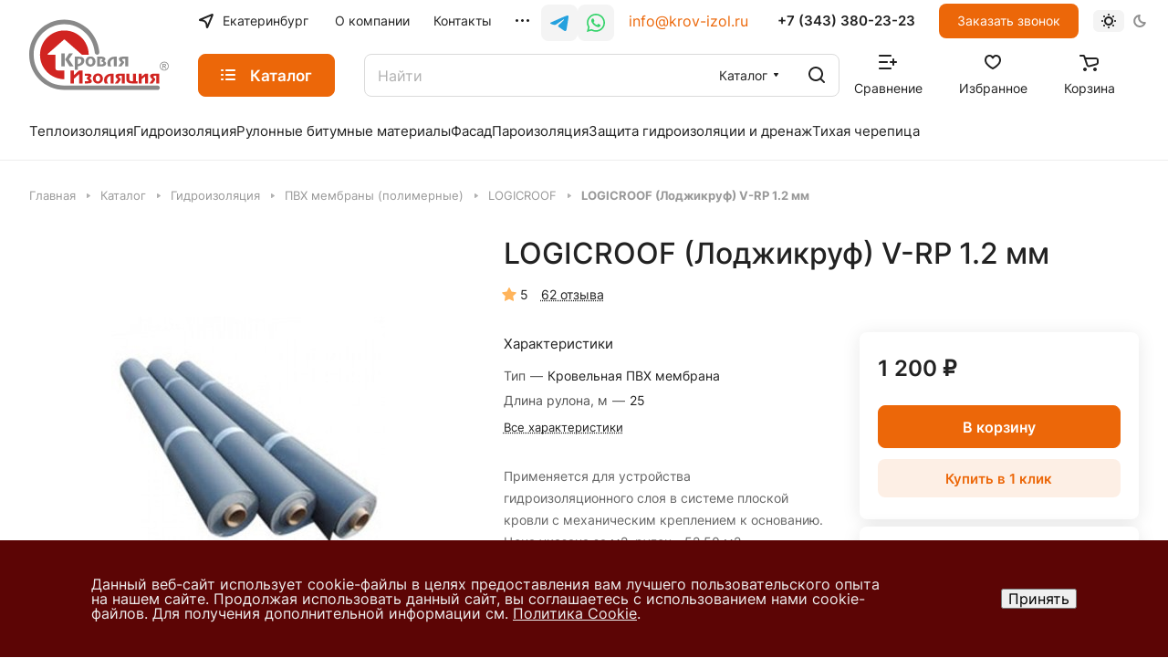

--- FILE ---
content_type: text/html; charset=UTF-8
request_url: https://www.krov-izol.ru/store/gidroizolyatsiya/pvkh_membrany_polimernye/logicroof/logicroof_v_rp_1_2_mm/
body_size: 52144
content:
<!DOCTYPE html>
<html xmlns="http://www.w3.org/1999/xhtml" xml:lang="ru" lang="ru" class="  ">
	<head><link rel="canonical" href="https://www.krov-izol.ru/store/gidroizolyatsiya/pvkh_membrany_polimernye/logicroof/logicroof_v_rp_1_2_mm/" />
		<title>LOGICROOF (Лоджикруф) V-RP 1.2 мм - купить в Екатеринбурге | ООО «Кровля-Изоляция»</title>
		<meta name="viewport" content="initial-scale=1.0, width=device-width" />
		<meta name="HandheldFriendly" content="true" />
		<meta name="yes" content="yes" />
		<meta name="apple-mobile-web-app-status-bar-style" content="black" />
		<meta name="SKYPE_TOOLBAR" content="SKYPE_TOOLBAR_PARSER_COMPATIBLE" />
		<meta http-equiv="Content-Type" content="text/html; charset=UTF-8" />
<meta name="keywords" content="Интернет-магазин, заказать, купить" />
<meta name="description" content="✅ Компания «Кровля-Изоляция» предлагает  купить LOGICROOF (Лоджикруф) V-RP 1.2 мм, большой выбор гидроизоляционных материалов для подвала, пола, кровли и крыши по доступным ценам в Екатеринбурге. ☎ Оформить заказ с доставкой можно по телефону: +7 (343) 380-23-23 или оставить заявку на сайте. Доставка в любой город РФ, возможен самовывоз." />

<link href="/bitrix/js/ui/design-tokens/dist/ui.design-tokens.min.css?174219407922029"  rel="stylesheet" />
<link href="/bitrix/js/ui/fonts/opensans/ui.font.opensans.min.css?17421940742320"  rel="stylesheet" />
<link href="/bitrix/js/main/popup/dist/main.popup.bundle.min.css?174219412026598"  rel="stylesheet" />
<link href="/bitrix/cache/css/s1/aspro-lite/page_f755116f25e5b83506a3538a11999e1c/page_f755116f25e5b83506a3538a11999e1c_v1.css?1755767815134483"  rel="stylesheet" />
<link href="/bitrix/cache/css/s1/aspro-lite/default_71d8569725ca1090df176571b50572d8/default_71d8569725ca1090df176571b50572d8_v1.css?17557678152574"  rel="stylesheet" />
<link href="/bitrix/cache/css/s1/aspro-lite/default_507e42848f22153dd6a42e5a3889b157/default_507e42848f22153dd6a42e5a3889b157_v1.css?17557678156893"  rel="stylesheet" />
<link href="/bitrix/panel/main/popup.min.css?174219415420774"  rel="stylesheet" />
<link href="/bitrix/cache/css/s1/aspro-lite/default_cae2ba820ce2cbc3bf1936eef5dfbd0e/default_cae2ba820ce2cbc3bf1936eef5dfbd0e_v1.css?17557678151559"  rel="stylesheet" />
<link href="/bitrix/cache/css/s1/aspro-lite/default_96ebc07184852d7f74a561bcfb69d22d/default_96ebc07184852d7f74a561bcfb69d22d_v1.css?17557678152189"  rel="stylesheet" />
<link href="/bitrix/cache/css/s1/aspro-lite/template_f053263ba47f20c84e57a7154de4e478/template_f053263ba47f20c84e57a7154de4e478_v1.css?1756809208250395"  data-template-style="true" rel="stylesheet" />
<script>if(!window.BX)window.BX={};if(!window.BX.message)window.BX.message=function(mess){if(typeof mess==='object'){for(let i in mess) {BX.message[i]=mess[i];} return true;}};</script>
<script>(window.BX||top.BX).message({'pull_server_enabled':'N','pull_config_timestamp':'0','pull_guest_mode':'N','pull_guest_user_id':'0'});(window.BX||top.BX).message({'PULL_OLD_REVISION':'Для продолжения корректной работы с сайтом необходимо перезагрузить страницу.'});</script>
<script>(window.BX||top.BX).message({'JS_CORE_LOADING':'Загрузка...','JS_CORE_NO_DATA':'- Нет данных -','JS_CORE_WINDOW_CLOSE':'Закрыть','JS_CORE_WINDOW_EXPAND':'Развернуть','JS_CORE_WINDOW_NARROW':'Свернуть в окно','JS_CORE_WINDOW_SAVE':'Сохранить','JS_CORE_WINDOW_CANCEL':'Отменить','JS_CORE_WINDOW_CONTINUE':'Продолжить','JS_CORE_H':'ч','JS_CORE_M':'м','JS_CORE_S':'с','JSADM_AI_HIDE_EXTRA':'Скрыть лишние','JSADM_AI_ALL_NOTIF':'Показать все','JSADM_AUTH_REQ':'Требуется авторизация!','JS_CORE_WINDOW_AUTH':'Войти','JS_CORE_IMAGE_FULL':'Полный размер'});</script>

<script src="/bitrix/js/main/core/core.js?1742194143486439"></script>

<script>BX.setJSList(['/bitrix/js/main/core/core_ajax.js','/bitrix/js/main/core/core_promise.js','/bitrix/js/main/polyfill/promise/js/promise.js','/bitrix/js/main/loadext/loadext.js','/bitrix/js/main/loadext/extension.js','/bitrix/js/main/polyfill/promise/js/promise.js','/bitrix/js/main/polyfill/find/js/find.js','/bitrix/js/main/polyfill/includes/js/includes.js','/bitrix/js/main/polyfill/matches/js/matches.js','/bitrix/js/ui/polyfill/closest/js/closest.js','/bitrix/js/main/polyfill/fill/main.polyfill.fill.js','/bitrix/js/main/polyfill/find/js/find.js','/bitrix/js/main/polyfill/matches/js/matches.js','/bitrix/js/main/polyfill/core/dist/polyfill.bundle.js','/bitrix/js/main/core/core.js','/bitrix/js/main/polyfill/intersectionobserver/js/intersectionobserver.js','/bitrix/js/main/lazyload/dist/lazyload.bundle.js','/bitrix/js/main/polyfill/core/dist/polyfill.bundle.js','/bitrix/js/main/parambag/dist/parambag.bundle.js']);
</script>
<script>(window.BX||top.BX).message({'ADD_BASKET_PROPS_TITLE':'Выберите свойства, добавляемые в корзину','ADD_BASKET_PROPS_BUTTON_TITLE':'Выбрать'});</script>
<script>(window.BX||top.BX).message({'NOTICE_ADDED2CART':'В корзине','NOTICE_CLOSE':'Закрыть','NOTICE_MORE':'и ещё #COUNT# #PRODUCTS#','NOTICE_PRODUCT0':'товаров','NOTICE_PRODUCT1':'товар','NOTICE_PRODUCT2':'товара','NOTICE_ERROR':'Ошибка','NOTICE_REQUEST_ERROR':'Ошибка запроса','NOTICE_AUTHORIZED':'Вы успешно авторизовались','NOTICE_ADDED2COMPARE':'В сравнении','NOTICE_ADDED2FAVORITE':'В избранном','NOTICE_ADDED2SUBSCRIBE':'Вы подписались','NOTICE_REMOVED_FROM_COMPARE':'Удалено из сравнения','NOTICE_REMOVED_FROM_FAVORITE':'Удалено из избранного','NOTICE_REMOVED_FROM_SUBSCRIBE':'Удалено из подписки'});</script>
<script>(window.BX||top.BX).message({'CT_BST_SEARCH_BUTTON2':'Найти','SEARCH_IN_SITE_FULL':'По всему сайту','SEARCH_IN_SITE':'Везде','SEARCH_IN_CATALOG_FULL':'По каталогу','SEARCH_IN_CATALOG':'Каталог'});</script>
<script>(window.BX||top.BX).message({'JS_CORE_LOADING':'Загрузка...','JS_CORE_NO_DATA':'- Нет данных -','JS_CORE_WINDOW_CLOSE':'Закрыть','JS_CORE_WINDOW_EXPAND':'Развернуть','JS_CORE_WINDOW_NARROW':'Свернуть в окно','JS_CORE_WINDOW_SAVE':'Сохранить','JS_CORE_WINDOW_CANCEL':'Отменить','JS_CORE_WINDOW_CONTINUE':'Продолжить','JS_CORE_H':'ч','JS_CORE_M':'м','JS_CORE_S':'с','JSADM_AI_HIDE_EXTRA':'Скрыть лишние','JSADM_AI_ALL_NOTIF':'Показать все','JSADM_AUTH_REQ':'Требуется авторизация!','JS_CORE_WINDOW_AUTH':'Войти','JS_CORE_IMAGE_FULL':'Полный размер'});</script>
<script>(window.BX||top.BX).message({'LANGUAGE_ID':'ru','FORMAT_DATE':'DD.MM.YYYY','FORMAT_DATETIME':'DD.MM.YYYY HH:MI:SS','COOKIE_PREFIX':'BITRIX_SM','SERVER_TZ_OFFSET':'10800','UTF_MODE':'Y','SITE_ID':'s1','SITE_DIR':'/','USER_ID':'','SERVER_TIME':'1768666262','USER_TZ_OFFSET':'0','USER_TZ_AUTO':'Y','bitrix_sessid':'2f2dd87a363771033a7f15adf4b5d39a'});</script>


<script  src="/bitrix/cache/js/s1/aspro-lite/kernel_main/kernel_main_v1.js?1756590670206370"></script>
<script src="/bitrix/js/pull/protobuf/protobuf.min.js?174219414976433"></script>
<script src="/bitrix/js/pull/protobuf/model.min.js?174219414914190"></script>
<script src="/bitrix/js/main/core/core_promise.js?17421941435220"></script>
<script src="/bitrix/js/rest/client/rest.client.min.js?17421941479240"></script>
<script src="/bitrix/js/pull/client/pull.client.min.js?174219414948309"></script>
<script src="/bitrix/js/main/ajax.min.js?174219412022194"></script>
<script src="/bitrix/js/main/popup/dist/main.popup.bundle.min.js?174219412065670"></script>
<script src="/bitrix/js/main/rating.min.js?174219412012067"></script>
<script src="/bitrix/js/main/core/core_ls.min.js?17421941427365"></script>
<script>BX.setJSList(['/bitrix/js/main/pageobject/pageobject.js','/bitrix/js/main/core/core_window.js','/bitrix/js/main/core/core_fx.js','/bitrix/js/main/session.js','/bitrix/js/main/date/main.date.js','/bitrix/js/main/core/core_date.js','/bitrix/js/main/utils.js','/bitrix/js/main/dd.js','/bitrix/js/main/core/core_uf.js','/bitrix/js/main/core/core_dd.js','/bitrix/js/main/core/core_tooltip.js','/bitrix/templates/aspro-lite/js/jquery.history.js','/bitrix/templates/aspro-lite/components/bitrix/catalog.element/main/script.js','/bitrix/templates/aspro-lite/js/jquery.fancybox.js','/bitrix/templates/aspro-lite/js/slider.swiper.min.js','/bitrix/templates/aspro-lite/vendor/js/carousel/swiper/swiper-bundle.min.js','/bitrix/templates/aspro-lite/js/slider.swiper.galleryEvents.min.js','/bitrix/templates/aspro-lite/js/viewed.js','/bitrix/templates/aspro-lite/js/gallery.js','/bitrix/templates/aspro-lite/components/bitrix/catalog.section/catalog_table/script.js','/bitrix/templates/aspro-lite/js/select_offer_load.js','/bitrix/templates/aspro-lite/js/jquery.uniform.min.js','/bitrix/templates/aspro-lite/components/bitrix/catalog.section/catalog_block/script.js','/bitrix/templates/aspro-lite/components/bitrix/sale.gift.main.products/main/script.js','/bitrix/templates/aspro-lite/components/bitrix/sale.gift.product/main/script.js','/bitrix/templates/aspro-lite/js/hover-block.js','/bitrix/templates/aspro-lite/js/observer.js','/bitrix/templates/aspro-lite/js/lite.bootstrap.js','/bitrix/templates/aspro-lite/vendor/jquery.cookie.js','/bitrix/templates/aspro-lite/vendor/jquery.validate.min.js','/bitrix/templates/aspro-lite/vendor/js/ripple.js','/bitrix/templates/aspro-lite/js/detectmobilebrowser.js','/bitrix/templates/aspro-lite/js/matchMedia.js','/bitrix/templates/aspro-lite/js/jquery.actual.min.js','/bitrix/templates/aspro-lite/js/jquery-ui.min.js','/bitrix/templates/aspro-lite/js/jquery.plugin.min.js','/bitrix/templates/aspro-lite/js/jqModal.js','/bitrix/templates/aspro-lite/js/jquery.countdown.min.js','/bitrix/templates/aspro-lite/js/jquery.countdown-ru.js','/bitrix/templates/aspro-lite/js/scrollTabs.js','/bitrix/templates/aspro-lite/js/blocks/controls.js','/bitrix/templates/aspro-lite/js/blocks/tabs-history.js','/bitrix/templates/aspro-lite/js/general.js','/bitrix/templates/aspro-lite/js/custom.js','/bitrix/templates/aspro-lite/js/metrika.goals.js','/bitrix/templates/aspro-lite/js/logo.js','/bitrix/templates/aspro-lite/js/item-action.js','/bitrix/templates/aspro-lite/js/notice.js','/bitrix/templates/aspro-lite/js/scroll_to_top.js','/bitrix/templates/aspro-lite/components/bitrix/menu/header/script.js','/bitrix/components/aspro/theme.selector.lite/templates/.default/script.js','/bitrix/components/bitrix/search.title/script.js','/bitrix/templates/aspro-lite/components/bitrix/search.title/corp/script.js','/bitrix/templates/aspro-lite/js/searchtitle.js','/bitrix/templates/aspro-lite/js/dragscroll.js','/bitrix/templates/aspro-lite/components/bitrix/menu/left/script.js','/bitrix/templates/aspro-lite/components/bitrix/menu/bottom/script.js','/bitrix/components/aspro/marketing.popup.lite/templates/.default/script.js','/bitrix/templates/aspro-lite/js/jquery.inputmask.bundle.min.js','/bitrix/components/aspro/regionality.list.lite/templates/popup_regions/script.js','/bitrix/templates/aspro-lite/js/phones.js','/bitrix/templates/aspro-lite/components/bitrix/catalog.comments/catalog/script.js','/bitrix/components/aspro/catalog.viewed.lite/templates/main/script.js','/bitrix/templates/aspro-lite/components/bitrix/subscribe.edit/footer/script.js']);</script>
<script>BX.setCSSList(['/bitrix/templates/aspro-lite/components/bitrix/catalog/main-kl/style.css','/bitrix/templates/aspro-lite/css/animation/animate.min.css','/bitrix/templates/aspro-lite/components/bitrix/catalog.element/main/style.css','/bitrix/templates/aspro-lite/css/jquery.fancybox.css','/bitrix/templates/aspro-lite/css/fancybox-gallery.css','/bitrix/templates/aspro-lite/css/detail.css','/bitrix/templates/aspro-lite/vendor/css/carousel/swiper/swiper-bundle.min.css','/bitrix/templates/aspro-lite/css/slider.swiper.min.css','/bitrix/templates/aspro-lite/css/slider.min.css','/bitrix/templates/aspro-lite/css/rounded-columns.css','/bitrix/templates/aspro-lite/css/gallery.css','/bitrix/templates/aspro-lite/css/rating.css','/bitrix/templates/aspro-lite/css/reviews.css','/bitrix/templates/aspro-lite/components/bitrix/news.list/tizers-list/style.css','/bitrix/templates/aspro-lite/components/bitrix/catalog.section/catalog_table/style.css','/bitrix/templates/aspro-lite/css/catalog.css','/bitrix/templates/aspro-lite/css/chars.css','/bitrix/templates/aspro-lite/css/docs.css','/bitrix/templates/aspro-lite/css/file-type.css','/bitrix/templates/aspro-lite/components/bitrix/catalog.section/catalog_block/style.css','/bitrix/templates/aspro-lite/css/catalog-block.css','/bitrix/templates/aspro-lite/css/back-url.css','/bitrix/templates/aspro-lite/css/fonts/inter/css/inter.min.css','/bitrix/templates/aspro-lite/css/lite.bootstrap.css','/bitrix/templates/aspro-lite/vendor/css/ripple.css','/bitrix/templates/aspro-lite/css/buttons.css','/bitrix/templates/aspro-lite/css/svg.css','/bitrix/templates/aspro-lite/css/header.css','/bitrix/templates/aspro-lite/css/footer.css','/bitrix/templates/aspro-lite/css/mobile-header.css','/bitrix/templates/aspro-lite/css/mobile-menu.css','/bitrix/templates/aspro-lite/css/header-fixed.css','/bitrix/templates/aspro-lite/css/page-title-breadcrumb-pagination.css','/bitrix/templates/aspro-lite/css/social-icons.css','/bitrix/templates/aspro-lite/css/left-menu.css','/bitrix/templates/aspro-lite/css/tabs.css','/bitrix/templates/aspro-lite/css/bg-banner.css','/bitrix/templates/aspro-lite/css/regions.css','/bitrix/templates/aspro-lite/css/item-views.css','/bitrix/templates/aspro-lite/css/blocks/countdown.css','/bitrix/templates/aspro-lite/css/blocks/cross.css','/bitrix/templates/aspro-lite/css/blocks/dark-light-theme.css','/bitrix/templates/aspro-lite/css/blocks/flexbox.css','/bitrix/templates/aspro-lite/css/blocks/grid-list.css','/bitrix/templates/aspro-lite/css/blocks/hint.css','/bitrix/templates/aspro-lite/css/blocks/images.css','/bitrix/templates/aspro-lite/css/blocks/line-block.css','/bitrix/templates/aspro-lite/css/blocks/mobile-scrolled.css','/bitrix/templates/aspro-lite/css/blocks/popup.css','/bitrix/templates/aspro-lite/css/blocks/prices.css','/bitrix/templates/aspro-lite/css/blocks/scroller.css','/bitrix/templates/aspro-lite/css/blocks/social-list.css','/bitrix/templates/aspro-lite/css/blocks/sticker.css','/bitrix/templates/aspro-lite/css/blocks/sticky.css','/bitrix/templates/.default/ajax/ajax.css','/bitrix/templates/aspro-lite/css/item-action.css','/bitrix/templates/aspro-lite/css/notice.css','/bitrix/templates/aspro-lite/css/scroll_to_top.css','/bitrix/templates/aspro-lite/components/bitrix/menu/header/style.css','/bitrix/components/aspro/theme.selector.lite/templates/.default/style.css','/bitrix/templates/aspro-lite/components/bitrix/search.title/corp/style.css','/bitrix/templates/aspro-lite/css/dragscroll.css','/bitrix/templates/aspro-lite/components/bitrix/breadcrumb/main/style.css','/bitrix/templates/aspro-lite/components/bitrix/menu/bottom/style.css','/bitrix/components/aspro/marketing.popup.lite/templates/.default/style.css','/bitrix/components/niges/cookiesaccept/templates/.default/style.css','/bitrix/templates/aspro-lite/styles.css','/bitrix/templates/aspro-lite/template_styles.css','/bitrix/templates/aspro-lite/css/form.css','/bitrix/templates/aspro-lite/css/colored.css','/bitrix/templates/aspro-lite/css/responsive.css','/bitrix/templates/aspro-lite/css/custom.css','/bitrix/templates/aspro-lite/css/chip.css','/bitrix/templates/aspro-lite/css/dropdown-select.css','/bitrix/templates/aspro-lite/components/bitrix/catalog.comments/catalog/style.css','/bitrix/components/bitrix/rating.vote/templates/standart_text/style.css','/bitrix/components/aspro/catalog.viewed.lite/templates/main/style.css','/bitrix/templates/aspro-lite/css/bottom-icons-panel.css']);</script>
<script data-skip-moving='true'>window['asproRecaptcha'] = {params: {'recaptchaColor':'','recaptchaLogoShow':'','recaptchaSize':'','recaptchaBadge':'','recaptchaLang':'ru'},key: '6Ld-FugkAAAAAH4Kion2_B0Pes8sqLlaouAvA3KG',ver: '3'};</script>
<script data-skip-moving='true'>!function(c,t,n,p){function s(e){var a=t.getElementById(e);if(a&&!(a.className.indexOf("g-recaptcha")<0)&&c.grecaptcha)if("3"==c[p].ver)a.innerHTML='<textarea class="g-recaptcha-response" style="display:none;resize:0;" name="g-recaptcha-response"></textarea>',grecaptcha.ready(function(){grecaptcha.execute(c[p].key,{action:"maxscore"}).then(function(e){a.innerHTML='<textarea class="g-recaptcha-response" style="display:none;resize:0;" name="g-recaptcha-response">'+e+"</textarea>"})});else{if(a.children.length)return;var r=grecaptcha.render(e,{sitekey:c[p].key+"",theme:c[p].params.recaptchaColor+"",size:c[p].params.recaptchaSize+"",callback:"onCaptchaVerify"+c[p].params.recaptchaSize,badge:c[p].params.recaptchaBadge});$(a).attr("data-widgetid",r)}}c.onLoadRenderRecaptcha=function(){var e=[];for(var a in c[n].args)if(c[n].args.hasOwnProperty(a)){var r=c[n].args[a][0];-1==e.indexOf(r)&&(e.push(r),s(r))}c[n]=function(e){s(e)}},c[n]=c[n]||function(){var e,a,r;c[n].args=c[n].args||[],c[n].args.push(arguments),a="recaptchaApiLoader",(e=t).getElementById(a)||((r=e.createElement("script")).id=a,r.src="//www.google.com/recaptcha/api.js?hl="+c[p].params.recaptchaLang+"&onload=onLoadRenderRecaptcha&render="+("3"==c[p].ver?c[p].key:"explicit"),e.head.appendChild(r))}}(window,document,"renderRecaptchaById","asproRecaptcha");</script>
<script data-skip-moving='true'>!function(){function d(a){for(var e=a;e;)if("form"===(e=e.parentNode).nodeName.toLowerCase())return e;return null}function i(a){var e=[],t=null,n=!1;void 0!==a&&(n=null!==a),t=n?a.getElementsByTagName("input"):document.getElementsByName("captcha_word");for(var r=0;r<t.length;r++)"captcha_word"===t[r].name&&e.push(t[r]);return e}function l(a){for(var e=[],t=a.getElementsByTagName("img"),n=0;n<t.length;n++)!/\/bitrix\/tools\/captcha.php\?(captcha_code|captcha_sid)=[^>]*?/i.test(t[n].src)&&"captcha"!==t[n].id||e.push(t[n]);return e}function h(a){var e="recaptcha-dynamic-"+(new Date).getTime();if(null!==document.getElementById(e)){for(var t=null;t=Math.floor(65535*Math.random()),null!==document.getElementById(e+t););e+=t}var n=document.createElement("div");n.id=e,n.className="g-recaptcha",n.attributes["data-sitekey"]=window.asproRecaptcha.key,a.parentNode&&(a.parentNode.className+=" recaptcha_text",a.parentNode.replaceChild(n,a)),"3"==window.asproRecaptcha.ver&&(a.closest(".captcha-row").style.display="none"),renderRecaptchaById(e)}function a(){for(var a,e,t,n,r=function(){var a=i(null);if(0===a.length)return[];for(var e=[],t=0;t<a.length;t++){var n=d(a[t]);null!==n&&e.push(n)}return e}(),c=0;c<r.length;c++){var o=r[c],p=i(o);if(0!==p.length){var s=l(o);if(0!==s.length){for(a=0;a<p.length;a++)h(p[a]);for(a=0;a<s.length;a++)t=s[a],n="[data-uri]",t.attributes.src=n,t.style.display="none","src"in t&&(t.parentNode&&-1===t.parentNode.className.indexOf("recaptcha_tmp_img")&&(t.parentNode.className+=" recaptcha_tmp_img"),t.src=n);e=o,"function"==typeof $&&$(e).find(".captcha-row label > span").length&&$(e).find(".captcha-row label > span").html(BX.message("RECAPTCHA_TEXT")+' <span class="star">*</span>')}}}}document.addEventListener?document.addEventListener("DOMNodeInserted",function(){try{return(function(){if("undefined"!=typeof renderRecaptchaById)for(var a=document.getElementsByClassName("g-recaptcha"),e=0;e<a.length;e++){var t=a[e];if(0===t.innerHTML.length){var n=t.id;if("string"==typeof n&&0!==n.length){if("3"==window.asproRecaptcha.ver)t.closest(".captcha-row").style.display="none";else if("function"==typeof $){var r=$(t).closest(".captcha-row");r.length&&(r.addClass(window.asproRecaptcha.params.recaptchaSize+" logo_captcha_"+window.asproRecaptcha.params.recaptchaLogoShow+" "+window.asproRecaptcha.params.recaptchaBadge),r.find(".captcha_image").addClass("recaptcha_tmp_img"),r.find(".captcha_input").addClass("recaptcha_text"),"invisible"!==window.asproRecaptcha.params.recaptchaSize&&(r.find("input.recaptcha").length||$('<input type="text" class="recaptcha" value="" />').appendTo(r)))}renderRecaptchaById(n)}}}}(),window.renderRecaptchaById&&window.asproRecaptcha&&window.asproRecaptcha.key)?(a(),!0):(console.error("Bad captcha keys or module error"),!0)}catch(a){return console.error(a),!0}},!1):console.warn("Your browser does not support dynamic ReCaptcha replacement")}();</script>
<script>
					(function () {
						"use strict";

						var counter = function ()
						{
							var cookie = (function (name) {
								var parts = ("; " + document.cookie).split("; " + name + "=");
								if (parts.length == 2) {
									try {return JSON.parse(decodeURIComponent(parts.pop().split(";").shift()));}
									catch (e) {}
								}
							})("BITRIX_CONVERSION_CONTEXT_s1");

							if (cookie && cookie.EXPIRE >= BX.message("SERVER_TIME"))
								return;

							var request = new XMLHttpRequest();
							request.open("POST", "/bitrix/tools/conversion/ajax_counter.php", true);
							request.setRequestHeader("Content-type", "application/x-www-form-urlencoded");
							request.send(
								"SITE_ID="+encodeURIComponent("s1")+
								"&sessid="+encodeURIComponent(BX.bitrix_sessid())+
								"&HTTP_REFERER="+encodeURIComponent(document.referrer)
							);
						};

						if (window.frameRequestStart === true)
							BX.addCustomEvent("onFrameDataReceived", counter);
						else
							BX.ready(counter);
					})();
				</script>
<script>BX.message({'JS_REQUIRED':'Заполните это поле!','JS_FORMAT':'Неверный формат!','JS_FILE_EXT':'Недопустимое расширение файла!','JS_PASSWORD_COPY':'Пароли не совпадают!','JS_PASSWORD_LENGTH':'Минимум 6 символов!','JS_ERROR':'Неверно заполнено поле!','JS_FILE_SIZE':'Максимальный размер 5мб!','JS_FILE_BUTTON_NAME':'Выберите файл','JS_FILE_DEFAULT':'Файл не найден','JS_DATE':'Некорректная дата!','JS_DATETIME':'Некорректная дата/время!','JS_REQUIRED_LICENSES':'Согласитесь с условиями','S_CALLBACK':'Заказать звонок','S_QUESTION':'Задать вопрос','S_ASK_QUESTION':'Задать вопрос','S_FEEDBACK':'Оставить отзыв','ERROR_INCLUDE_MODULE_DIGITAL_TITLE':'Ошибка подключения модуля &laquo;Аспро: ЛайтШоп&raquo;','ERROR_INCLUDE_MODULE_DIGITAL_TEXT':'Ошибка подключения модуля &laquo;Аспро: ЛайтШоп&raquo;.<br />Пожалуйста установите модуль и повторите попытку','S_SERVICES':'Наши услуги','S_SERVICES_SHORT':'Услуги','S_TO_ALL_SERVICES':'Все услуги','S_CATALOG':'Каталог товаров','S_CATALOG_SHORT':'Каталог','S_TO_ALL_CATALOG':'Весь каталог','S_CATALOG_FAVORITES':'Наши товары','S_CATALOG_FAVORITES_SHORT':'Товары','S_NEWS':'Новости','S_TO_ALL_NEWS':'Все новости','S_COMPANY':'О компании','S_OTHER':'Прочее','S_CONTENT':'Контент','T_JS_ARTICLE':'Артикул: ','T_JS_NAME':'Наименование: ','T_JS_PRICE':'Цена: ','T_JS_QUANTITY':'Количество: ','T_JS_SUMM':'Сумма: ','FANCY_CLOSE':'Закрыть','FANCY_NEXT':'Вперед','FANCY_PREV':'Назад','CUSTOM_COLOR_CHOOSE':'Выбрать','CUSTOM_COLOR_CANCEL':'Отмена','S_MOBILE_MENU':'Меню','DIGITAL_T_MENU_BACK':'Назад','DIGITAL_T_MENU_CALLBACK':'Обратная связь','DIGITAL_T_MENU_CONTACTS_TITLE':'Будьте на связи','TITLE_BASKET':'В корзине товаров на #SUMM#','BASKET_SUMM':'#SUMM#','EMPTY_BASKET':'Корзина пуста','TITLE_BASKET_EMPTY':'Корзина пуста','BASKET':'Корзина','SEARCH_TITLE':'Поиск','SOCIAL_TITLE':'Оставайтесь на связи','LOGIN':'Войти','MY_CABINET':'Кабинет','SUBSCRIBE_TITLE':'Будьте всегда в курсе','HEADER_SCHEDULE':'Время работы','SEO_TEXT':'SEO описание','COMPANY_IMG':'Картинка компании','COMPANY_TEXT':'Описание компании','JS_RECAPTCHA_ERROR':'Пройдите проверку','JS_PROCESSING_ERROR':'Согласитесь с условиями!','CONFIG_SAVE_SUCCESS':'Настройки сохранены','CONFIG_SAVE_FAIL':'Ошибка сохранения настроек','CLEAR_FILE':'Отменить','ALL_SECTIONS_PROJECT':'Все проекты','RELOAD_PAGE':'Обновить страницу','REFRESH':'Поменять картинку','RECAPTCHA_TEXT':'Подтвердите, что вы не робот','SHOW':'Еще','HIDE':'Скрыть','FILTER_EXPAND_VALUES':'Показать все','FILTER_HIDE_VALUES':'Свернуть','COUNTDOWN_SEC':'сек','COUNTDOWN_MIN':'мин','COUNTDOWN_HOUR':'час','COUNTDOWN_DAY0':'дн','COUNTDOWN_DAY1':'дн','COUNTDOWN_DAY2':'дн','COUNTDOWN_WEAK0':'Недель','COUNTDOWN_WEAK1':'Неделя','COUNTDOWN_WEAK2':'Недели','COUNTDOWN_MONTH0':'Месяцев','COUNTDOWN_MONTH1':'Месяц','COUNTDOWN_MONTH2':'Месяца','COUNTDOWN_YEAR0':'Лет','COUNTDOWN_YEAR1':'Год','COUNTDOWN_YEAR2':'Года','COUNTDOWN_COMPACT_SEC':'с','COUNTDOWN_COMPACT_MIN':'м','COUNTDOWN_COMPACT_HOUR':'ч','COUNTDOWN_COMPACT_DAY':'д','COUNTDOWN_COMPACT_WEAK':'н','COUNTDOWN_COMPACT_MONTH':'м','COUNTDOWN_COMPACT_YEAR0':'л','COUNTDOWN_COMPACT_YEAR1':'г','BASKET_PRINT_BUTTON':'Распечатать','BASKET_CLEAR_ALL_BUTTON':'Очистить','BASKET_QUICK_ORDER_BUTTON':'Быстрый заказ','BASKET_CONTINUE_BUTTON':'Продолжить покупки','BASKET_ORDER_BUTTON':'Оформить заказ','SHARE_BUTTON':'Поделиться','BASKET_CHANGE_TITLE':'Ваш заказ','BASKET_CHANGE_LINK':'Изменить','MORE_INFO_SKU':'Купить','ITEM_ECONOMY':'Экономия','ITEM_ARTICLE':'Артикул: ','JS_FORMAT_ORDER':'имеет неверный формат','JS_BASKET_COUNT_TITLE':'В корзине товаров на SUMM','POPUP_VIDEO':'Видео','POPUP_GIFT_TEXT':'Нашли что-то особенное? Намекните другу о подарке!','ORDER_FIO_LABEL':'Ф.И.О.','ORDER_PHONE_LABEL':'Телефон','ORDER_REGISTER_BUTTON':'Регистрация','PRICES_TYPE':'Варианты цен','FILTER_HELPER_VALUES':' знач.','SHOW_MORE_SCU_MAIN':'Еще #COUNT#','SHOW_MORE_SCU_1':'предложение','SHOW_MORE_SCU_2':'предложения','SHOW_MORE_SCU_3':'предложений','PARENT_ITEM_NOT_FOUND':'Не найден основной товар для услуги в корзине. Обновите страницу и попробуйте снова.','S_FAVORITE':'Избранное','S_COMPARE':'Сравнение'})</script>
<style>html {--border-radius:8px;--theme-base-color:#ec6709;--theme-base-opacity-color:#ec67091a;--theme-more-color:#ec6709;--theme-outer-border-radius:8px;--theme-text-transform:none;--theme-letter-spacing:normal;--theme-button-font-size:0%;--theme-button-padding-2px:0%;--theme-button-padding-1px:0%;--theme-more-color-hue:25;--theme-more-color-saturation:93%;--theme-more-color-lightness:48%;--theme-base-color-hue:25;--theme-base-color-saturation:93%;--theme-base-color-lightness:48%;--theme-lightness-hover-diff:6%;}</style>
<style>html {font-size:16px;--theme-font-family:Inter;--theme-font-title-family:var(--theme-font-family);--theme-font-title-weight:500;}</style>
<style>html {--theme-page-width: 1500px;--theme-page-width-padding: 32px}</style>

			<script data-skip-moving="true" src="/bitrix/js/main/jquery/jquery-3.6.0.min.js"></script>
			<script data-skip-moving="true" src="/bitrix/templates/aspro-lite/js/speed.min.js?=1742193663"></script>
		
<link href="/bitrix/templates/aspro-lite/css/print.min.css?174219366412929" data-template-style="true" rel="stylesheet" media="print">
<link rel="shortcut icon" href="/favicon.ico" type="image/x-icon" />
<link rel="apple-touch-icon" sizes="180x180" href="/upload/CLite/f12/7y2czz1jdojcx1sucedklspgaku4iqod.png" />
<meta property="og:description" content="Применяется для устройства гидроизоляционного слоя в системе плоской кровли с механическим креплением к основанию. 
Цена указана за м2, рулон - 52,50 м2.

Наличие можно уточнить у менеджеров по телефону, электронной почте или в онлайн-консультанте." />
<meta property="og:image" content="https://www.krov-izol.ru/upload/iblock/1c4/wnc4bfxz2ni5wz48j28r0wiom58gxrm7.jpg" />
<link rel="image_src" href="https://www.krov-izol.ru/upload/iblock/1c4/wnc4bfxz2ni5wz48j28r0wiom58gxrm7.jpg"  />
<meta property="og:title" content="LOGICROOF (Лоджикруф) V-RP 1.2 мм - купить в Екатеринбурге | ООО «Кровля-Изоляция»" />
<meta property="og:type" content="website" />
<meta property="og:url" content="https://www.krov-izol.ru/store/gidroizolyatsiya/pvkh_membrany_polimernye/logicroof/logicroof_v_rp_1_2_mm/" />
<script>
if (window == window.top) {
	document.addEventListener("DOMContentLoaded", function() {
		var div = document.createElement("div"); div.innerHTML = ' <div id="nca-cookiesaccept-line" class="nca-cookiesaccept-line style-8 "> <div id="nca-nca-position-left"id="nca-bar" class="nca-bar nca-style- nca-animation-none nca-position-left"> <div class="nca-cookiesaccept-line-text">Данный веб-сайт использует cookie-файлы в целях предоставления вам лучшего пользовательского опыта на нашем сайте. Продолжая использовать данный сайт, вы соглашаетесь с использованием нами cookie-файлов. Для получения дополнительной информации см. <a href="#" target="_blank">Политика Cookie</a>.</div> <div><button type="button" id="nca-cookiesaccept-line-accept-btn" onclick="ncaCookieAcceptBtn()" >Принять</button></div> </div> </div> ';
		document.body.appendChild(div);
	});
}
function ncaCookieAcceptBtn(){ 
	var alertWindow = document.getElementById("nca-cookiesaccept-line"); alertWindow.remove();
	var cookie_string = "NCA_COOKIE_ACCEPT_1" + "=" + escape("Y"); 
	var expires = new Date((new Date).getTime() + (1000 * 60 * 60 * 24 * 1500)); 
	cookie_string += "; expires=" + expires.toUTCString(); 
	cookie_string += "; path=" + escape ("/"); 
	document.cookie = cookie_string; 	
}
function ncaCookieAcceptCheck(){
	var closeCookieValue = "N"; 
	var value = "; " + document.cookie;
	var parts = value.split("; " + "NCA_COOKIE_ACCEPT_1" + "=");
	if (parts.length == 2) { 
		closeCookieValue = parts.pop().split(";").shift(); 
	}
	if(closeCookieValue != "Y") { 
		/*document.head.insertAdjacentHTML("beforeend", "<style>#nca-cookiesaccept-line {display:flex}</style>")*/
	} else { 
		document.head.insertAdjacentHTML("beforeend", "<style>#nca-cookiesaccept-line {display:none}</style>")
	}
}
ncaCookieAcceptCheck();
</script>
 <style> .nca-cookiesaccept-line { box-sizing: border-box !important; margin: 0 !important; border: none !important; width: 100% !important; min-height: 10px !important; max-height: 250px !important; display: block; clear: both !important; padding: 40px !important; position: fixed; bottom: 0px !important; opacity: 1; transform: translateY(0%); z-index: 99999; } .nca-cookiesaccept-line > div { display: flex; align-items: center; } .nca-cookiesaccept-line > div > div { padding-left: 5%; padding-right: 5%; } .nca-cookiesaccept-line a { color: inherit; text-decoration:underline; } @media screen and (max-width:767px) { .nca-cookiesaccept-line > div > div { padding-left: 1%; padding-right: 1%; } } </style> 



<script  src="/bitrix/cache/js/s1/aspro-lite/template_f1211408eea039df04dc7c69a5f6bd1f/template_f1211408eea039df04dc7c69a5f6bd1f_v1.js?1755767815417322"></script>
<script  src="/bitrix/cache/js/s1/aspro-lite/page_6d86d545c7c269df056dcceab44a8992/page_6d86d545c7c269df056dcceab44a8992_v1.js?1755767815294321"></script>
<script  src="/bitrix/cache/js/s1/aspro-lite/default_6e1bca7226d2538ee0f35758b3c070fc/default_6e1bca7226d2538ee0f35758b3c070fc_v1.js?17557678151684"></script>
<script  src="/bitrix/cache/js/s1/aspro-lite/default_3fc7ab496630365838ce6003f2fd1366/default_3fc7ab496630365838ce6003f2fd1366_v1.js?17557678151114"></script>
<script  src="/bitrix/cache/js/s1/aspro-lite/default_74ec8d863dca49f5e1c13fea324755fc/default_74ec8d863dca49f5e1c13fea324755fc_v1.js?17557678158624"></script>
<script  src="/bitrix/cache/js/s1/aspro-lite/default_093dcdfd837ee8d4ea6366f32b5561df/default_093dcdfd837ee8d4ea6366f32b5561df_v1.js?17557678153724"></script>
<script  src="/bitrix/cache/js/s1/aspro-lite/default_86dabff1a2b639c46c78c9606216efe2/default_86dabff1a2b639c46c78c9606216efe2_v1.js?1755767815721"></script>
<script>var _ba = _ba || []; _ba.push(["aid", "69fa1df233f5e3b0f32309413b05518d"]); _ba.push(["host", "www.krov-izol.ru"]); _ba.push(["ad[ct][item]", "[base64]"]);_ba.push(["ad[ct][user_id]", function(){return BX.message("USER_ID") ? BX.message("USER_ID") : 0;}]);_ba.push(["ad[ct][recommendation]", function() {var rcmId = "";var cookieValue = BX.getCookie("BITRIX_SM_RCM_PRODUCT_LOG");var productId = 863;var cItems = [];var cItem;if (cookieValue){cItems = cookieValue.split(".");}var i = cItems.length;while (i--){cItem = cItems[i].split("-");if (cItem[0] == productId){rcmId = cItem[1];break;}}return rcmId;}]);_ba.push(["ad[ct][v]", "2"]);(function() {var ba = document.createElement("script"); ba.type = "text/javascript"; ba.async = true;ba.src = (document.location.protocol == "https:" ? "https://" : "http://") + "bitrix.info/ba.js";var s = document.getElementsByTagName("script")[0];s.parentNode.insertBefore(ba, s);})();</script>
<script>new Image().src='https://krov-izol.ru/bitrix/spread.php?s=QklUUklYX1NNX1NBTEVfVUlEATI2MDA1NmJiMjg3MTFiNTViMzc3YTM3ZmIzOTI5NWI3ATE3OTk3NzAyNjIBLwEBAQI%3D&k=9c96e1a88b41d834c87d919e51029f98';
</script>


				<style>html {--header-height:184px;}</style>	</head>
	<body class="block-wo-title  site_s1   side_left hide_menu_page region_confirm_normal header_fill_ fixed_y mfixed_y mfixed_view_always title_position_left mmenu_leftside mheader-v1 footer-v1 fill_bg_ header-v3 title-v1 bottom-icons-panel_y with_order with_phones theme-default" id="main" data-site="/">
		<div class="bx_areas"></div>

		
		<div id="panel"></div>


												<script data-skip-moving="true">
			var solutionName = 'arLiteOptions';
			var arAsproOptions = window[solutionName] = ({});
			var arAsproCounters = {};
			var arBasketItems = {};
		</script>
		<script src="/bitrix/templates/aspro-lite/js/setTheme.php?site_id=s1&site_dir=/" data-skip-moving="true"></script>
		<script>
		
		if(arAsproOptions.SITE_ADDRESS){
			arAsproOptions.SITE_ADDRESS = arAsproOptions.SITE_ADDRESS.replace(/'/g, "");
		}
		
		window.basketJSParams = window.basketJSParams || [];
		window.dataLayer = window.dataLayer || [];		BX.message({'MIN_ORDER_PRICE_TEXT':'<b>Минимальная сумма заказа #PRICE#<\/b><br/>Пожалуйста, добавьте еще товаров в корзину','LICENSES_TEXT':'Продолжая, вы соглашаетесь с <a href=\"/include/licenses_detail.php\" target=\"_blank\">политикой конфиденциальности<\/a>','OFFER_TEXT':'Продолжая, вы соглашаетесь с <a href=\"/include/offer_detail.php\" target=\"_blank\">публичной офертой<\/a>'});
		arAsproOptions.PAGES.FRONT_PAGE = window[solutionName].PAGES.FRONT_PAGE = "";
		arAsproOptions.PAGES.BASKET_PAGE = window[solutionName].PAGES.BASKET_PAGE = "";
		arAsproOptions.PAGES.ORDER_PAGE = window[solutionName].PAGES.ORDER_PAGE = "";
		arAsproOptions.PAGES.PERSONAL_PAGE = window[solutionName].PAGES.PERSONAL_PAGE = "";
		arAsproOptions.PAGES.CATALOG_PAGE = window[solutionName].PAGES.CATALOG_PAGE = "1";
		</script>
		<!--'start_frame_cache_options-block'-->			<script>
			var arAsproCounters = {'BASKET':{'ITEMS':[],'COUNT':'0','TITLE':'Корзина пуста'},'DELAY':{'ITEMS':[],'COUNT':'0'},'NOT_AVAILABLE':{'ITEMS':[],'COUNT':'0'},'COMPARE':{'ITEMS':[],'COUNT':'0','TITLE':'Список сравниваемых элементов'},'FAVORITE':{'ITEMS':[],'COUNT':'0','TITLE':'Избранные товары'},'SUBSCRIBE':{'ITEMS':[],'COUNT':'0','TITLE':'Подписка на товары'}};
			</script>
			<!--'end_frame_cache_options-block'-->
		<div class="body  hover_">
			<div class="body_media"></div>

						<div class="headers-container">				
				<div class="title-v1" data-ajax-block="HEADER" data-ajax-callback="headerInit">
										
<header class="header_3 header header--with_regions header--narrow ">
	<div class="header__inner  header__inner--no-pt">

		
		<div class="maxwidth-theme new-style">
        <div class="log-flex">
		
		<div class="header-column-1 header_main_ki">
								<div class="logo  line-block__item no-shrinked">
					<a class="menu-light-icon-fill banner-light-icon-fill" href="/"><svg width="183" height="92" viewBox="0 0 183 92" fill="none" xmlns="http://www.w3.org/2000/svg">
<path d="M90.051 83.7483C81.3543 83.7483 81.3201 70.532 90.051 70.532C98.7819 70.532 98.7819 83.7483 90.051 83.7483ZM90.051 73.2711C86.2162 73.3054 86.0793 81.0434 90.051 81.0091C94.0227 81.0434 93.8857 73.3054 90.051 73.2711Z" fill="#D12421"/>
<path fill-rule="evenodd" clip-rule="evenodd" d="M69.2985 46.1197H77.9952C77.9952 28.4867 63.7176 14.1748 46.0845 14.1748C28.4515 14.1748 14.1738 28.4867 14.1738 46.1197C14.1738 63.7528 28.4515 78.0304 46.0845 78.0304V66.4919H37.559C35.3335 66.4919 34.4775 65.6359 34.4775 63.6843V46.1197H24.9933C24.4797 46.154 23.5895 45.435 24.7879 44.4078L45.2285 26.4666C45.8791 25.9188 46.153 25.9188 46.9405 26.4666L69.2985 46.1197Z" fill="#D12421"/>
<path fill-rule="evenodd" clip-rule="evenodd" d="M85.8027 41.6688C83.406 21.776 66.3893 6.09453 45.9829 6.09453C23.8645 6.09453 5.92333 24.0357 5.92333 46.1541C5.92333 68.2724 23.8303 86.2136 45.9829 86.2136H168.25C172.085 86.2136 172.29 92 168.182 92H45.9829C20.6118 92 0 71.3882 0 45.9829C0 20.5776 20.6118 0 45.9829 0C69.8474 0 89.569 18.3863 91.8288 41.6345C91.8288 41.7715 91.9315 42.7302 91.9315 42.8329C91.9315 47.0785 86.2136 46.6677 85.9397 42.9356C85.9055 42.4905 85.8027 41.703 85.8027 41.6688Z" fill="#898989"/>
<path d="M129.662 61.2193H125.759V51.2558H123.294C121.787 51.2558 121.239 53.0704 123.02 54.0291C124.081 54.6454 125.074 55.7753 123.67 57.59L120.897 61.2193H116.72L120.76 55.8096C118.637 54.44 117.576 53.0362 117.576 51.5639C117.576 50.4683 118.158 49.6808 119.253 49.133C120.144 48.6879 121.308 48.4824 122.677 48.4824H129.662V61.2193Z" fill="#898989"/>
<path d="M114.938 61.2193H111.035V51.29C109.631 51.5297 108.501 52.1118 107.68 53.0704C106.824 54.0291 106.379 55.1248 106.379 56.3231C106.379 57.4873 106.481 58.4117 106.653 59.028C106.858 59.8155 107.098 60.3633 107.748 61.2193H103.537C103.468 61.0481 103.4 61.0824 103.057 60.0894C102.749 59.1992 102.578 58.0351 102.578 56.5628C102.578 54.1661 103.537 52.2145 105.42 50.708C107.303 49.2357 109.7 48.4824 112.576 48.4824H114.938V61.2193Z" fill="#898989"/>
<path d="M95.253 58.446C97.8551 58.446 98.0263 55.5699 94.9448 55.0221C94.3628 54.9193 94.0546 53.8579 94.9448 53.5155C96.5883 52.865 96.4513 51.29 94.8421 51.2558H92.822V58.446H95.253ZM95.9035 61.2193H89.0215V48.4824H95.3214C99.0193 48.4824 101.827 51.5982 98.0606 54.3715C102.306 55.4329 101.587 61.2193 95.9035 61.2193Z" fill="#898989"/>
<path d="M68.3412 53.6867C68.3412 52.1118 67.314 51.3243 65.2939 51.3243H63.5819V58.3432C65.0542 58.172 66.2183 57.6585 67.0743 56.8025C67.8961 55.9808 68.3412 54.9536 68.3412 53.6867ZM72.2786 53.5498C72.2786 55.6384 71.4569 57.3845 69.7792 58.7541C68.2042 60.0552 66.1156 60.8769 63.5819 61.2193V65.6019H59.6787V48.4824H65.0885C69.8819 48.4824 72.2786 50.1601 72.2786 53.5498Z" fill="#898989"/>
<path d="M46.5986 61.2193H42.1133V44.2367H46.5986V61.2193Z" fill="#898989"/>
<path d="M58.1705 61.2193H52.8977L47.1113 52.0775L52.3156 44.2367H57.3488L51.9733 51.872L58.1705 61.2193Z" fill="#898989"/>
<path d="M155.819 83.509H151.916V74.5041L147.294 78.1335V83.509H143.391L143.425 70.7378H147.294V74.5726L151.916 70.7378H155.819V83.509Z" fill="#D12421"/>
<path d="M142.126 80.7014V83.509H134.183C129.697 83.509 127.438 81.8313 127.438 78.4758V70.7378H131.375V78.0307C131.375 79.2633 131.854 80.0508 132.779 80.3932C133.327 80.5987 134.456 80.7014 136.134 80.7014V70.7378H140.037V80.7014H142.126Z" fill="#D12421"/>
<path d="M110.524 83.509H106.621V73.5797C105.217 73.8194 104.122 74.4014 103.266 75.3601C102.41 76.3188 101.999 77.3802 101.999 78.6128C101.999 79.7769 102.067 80.6671 102.238 81.3177C102.444 82.0709 102.718 82.6188 103.403 83.509H99.157C99.0543 83.4063 98.9858 83.372 98.6434 82.3448C98.3353 81.4546 98.1641 80.2905 98.1641 78.8525C98.1641 76.4557 99.1228 74.5041 101.006 72.9976C102.889 71.4911 105.286 70.7378 108.162 70.7378H110.524V83.509Z" fill="#D12421"/>
<path d="M82.1056 80.5302C82.1056 81.6943 81.592 82.516 80.5991 82.9611C79.8458 83.3378 78.7159 83.509 77.2094 83.509H72.998V80.7699H76.285C77.3122 80.7699 77.8257 80.5644 77.8257 80.1878C77.8257 79.9139 77.7915 79.3318 76.3192 78.1335C75.0181 77.1063 75.1551 76.5242 76.3192 75.4628C77.0382 74.8123 77.3806 74.3329 77.3806 74.0933C77.3806 73.6824 76.9013 73.477 76.0111 73.477H72.998V70.7378H77.1067C80.1197 70.7378 81.6263 71.6623 81.6263 73.5112C81.6263 73.9905 81.3523 74.5726 80.8045 75.2574C80.3252 75.9079 79.7774 76.3873 79.2295 76.6954C79.8458 77.2432 80.4964 77.8253 81.1127 78.4074C81.7632 79.0921 82.1056 79.8112 82.1056 80.5302Z" fill="#D12421"/>
<path d="M69.9151 83.5089H65.4298V71.4225L58.582 77.5856V83.5089H54.0967V66.5264H58.582V72.7921L65.4298 66.5264H69.9151V83.5089Z" fill="#D12421"/>
<path d="M80.3604 61.4929C71.6637 61.4929 71.6637 48.2424 80.3604 48.2424C89.0913 48.2424 89.0913 61.4929 80.3604 61.4929ZM80.3604 50.9815C76.5256 51.0158 76.3887 58.7537 80.3604 58.7195C84.3321 58.7537 84.1952 51.0158 80.3604 50.9815Z" fill="#898989"/>
<path d="M125.244 83.5089H121.341V73.5454H118.876C117.369 73.5454 116.821 75.3601 118.602 76.353C119.663 76.9351 120.656 78.0992 119.252 79.8796L116.479 83.5089H112.336L116.342 78.0992C114.219 76.7296 113.158 75.3258 113.158 73.8536C113.158 72.7922 113.74 71.9704 114.835 71.4226C115.726 70.9775 116.89 70.7721 118.259 70.7721H125.244V83.5089Z" fill="#D12421"/>
<path d="M170.545 83.5089H166.642V73.5454H164.176C162.67 73.5454 162.156 75.3601 163.902 76.353C164.964 76.9351 165.957 78.0992 164.553 79.8796L161.814 83.5089H157.637L161.677 78.0992C159.554 76.7296 158.493 75.3258 158.493 73.8536C158.493 72.7922 159.041 71.9704 160.136 71.4226C161.061 70.9775 162.19 70.7721 163.594 70.7721H170.545V83.5089Z" fill="#D12421"/>
<path fill-rule="evenodd" clip-rule="evenodd" d="M177.05 55.056C178.009 55.056 178.968 55.3299 179.892 55.8093C180.851 56.3229 181.57 57.0419 182.083 57.9663C182.597 58.925 182.871 59.8837 182.871 60.9109C182.871 61.9038 182.597 62.8967 182.083 63.8212C181.57 64.7456 180.851 65.4647 179.926 65.9782C179.002 66.4918 178.043 66.7315 177.05 66.7315C176.023 66.7315 175.064 66.4918 174.14 65.9782C173.215 65.4647 172.496 64.7456 171.983 63.8212C171.469 62.8967 171.195 61.9038 171.195 60.9109C171.195 59.8837 171.469 58.925 171.983 57.9663C172.496 57.0419 173.215 56.3229 174.174 55.8093C175.099 55.3299 176.057 55.056 177.05 55.056ZM177.05 56.049C176.228 56.049 175.407 56.2544 174.653 56.6653C173.866 57.0761 173.25 57.6924 172.805 58.4799C172.394 59.2332 172.154 60.0549 172.154 60.9109C172.154 61.7326 172.394 62.5544 172.805 63.3076C173.25 64.0951 173.832 64.7114 174.619 65.1223C175.372 65.5674 176.194 65.7728 177.05 65.7728C177.872 65.7728 178.694 65.5674 179.447 65.1223C180.234 64.7114 180.816 64.0951 181.262 63.3076C181.672 62.5544 181.912 61.7326 181.912 60.9109C181.912 60.0549 181.672 59.2332 181.262 58.4799C180.816 57.6924 180.2 57.0761 179.413 56.6653C178.659 56.2544 177.838 56.049 177.05 56.049ZM174.482 64.1293V57.8636H176.639C177.358 57.8636 177.906 57.8979 178.249 58.0348C178.557 58.1375 178.831 58.343 179.036 58.6169C179.207 58.925 179.31 59.2332 179.31 59.5413C179.31 60.0207 179.139 60.3973 178.831 60.7397C178.488 61.0821 178.077 61.2875 177.53 61.3218C177.735 61.4245 177.906 61.5272 178.043 61.6641C178.317 61.9038 178.625 62.3147 178.968 62.8967L179.755 64.1293H178.522L177.94 63.1364C177.53 62.3489 177.153 61.8696 176.879 61.6984C176.708 61.5272 176.434 61.4587 176.091 61.4587H175.475V64.1293H174.482ZM175.475 60.6027H176.708C177.29 60.6027 177.701 60.5 177.906 60.3288C178.146 60.1576 178.249 59.918 178.249 59.644C178.249 59.4386 178.18 59.3017 178.077 59.1305C177.975 58.9935 177.838 58.8908 177.666 58.8223C177.461 58.7538 177.119 58.7196 176.639 58.7196H175.475V60.6027Z" fill="#898989"/>
</svg></a>				</div>
		</div>

		<div class="header-column-2">
		<div class="header__top-part " data-ajax-load-block="HEADER_TOP_PART">
							<div class="maxwidth-theme">
							
			<div class="header__top-inner">

														<div class="header__top-item icon-block--with_icon header-top-city">
						<!--'start_frame_cache_header-regionality-block1'-->							<div class="regions dropdown-select" title="Регион">
			<div class="regions__chooser dropdown-select__title fill-theme-parent light-opacity-hover color-theme-hover js_city_chooser animate-load" data-event="jqm" data-name="city_chooser" data-param-url="%2Fstore%2Fgidroizolyatsiya%2Fpvkh_membrany_polimernye%2Flogicroof%2Flogicroof_v_rp_1_2_mm%2F" data-param-form_id="city_chooser">
				<i class="svg inline region dropdown-select__icon-left fill-theme-target banner-light-icon-fill fill-dark-light-block" aria-hidden="true"><svg width="17" height="16"><use xlink:href="/bitrix/templates/aspro-lite/images/svg/header_icons.svg#region-17-16"></use></svg></i>									<span class="regions__name color-theme-hover font_14 banner-light-text menu-light-text">Екатеринбург</span>
							</div>
					</div>
			<!--'end_frame_cache_header-regionality-block1'-->					</div>
				
								<div class="header__top-item header-menu dotted-flex-1 hide-dotted header-top-mg">
					<nav class="mega-menu sliced">
							<div class="catalog_icons_">
		<div class="header-menu__wrapper">
											<div class="header-menu__item unvisible header-menu__item--first  ">
					<a class="header-menu__link header-menu__link--top-level light-opacity-hover fill-theme-hover banner-light-text dark_link  " href="/company/">
												<span class="header-menu__title font_14">
							О компании						</span>
											</a>
																			</div>
															<div class="header-menu__item unvisible   ">
					<a class="header-menu__link header-menu__link--top-level light-opacity-hover fill-theme-hover banner-light-text dark_link  " href="/contacts/">
												<span class="header-menu__title font_14">
							Контакты						</span>
											</a>
																			</div>
															<div class="header-menu__item unvisible   ">
					<a class="header-menu__link header-menu__link--top-level light-opacity-hover fill-theme-hover banner-light-text dark_link  " href="/oplata-i-dostavka/">
												<span class="header-menu__title font_14">
							Оплата и доставка						</span>
											</a>
																			</div>
															<div class="header-menu__item unvisible  header-menu__item--last ">
					<a class="header-menu__link header-menu__link--top-level light-opacity-hover fill-theme-hover banner-light-text dark_link  " href="/news/">
												<span class="header-menu__title font_14">
							Новости						</span>
											</a>
																			</div>
							
						<div class="header-menu__item header-menu__item--more-items unvisible">
				<div class="header-menu__link banner-light-icon-fill fill-dark-light-block light-opacity-hover">
					<i class="svg inline " aria-hidden="true"><svg width="15" height="3"><use xlink:href="/bitrix/templates/aspro-lite/images/svg/header_icons.svg#dots-15-3"></use></svg></i>				</div>
				<div class="header-menu__dropdown-menu dropdown-menu-wrapper dropdown-menu-wrapper--visible dropdown-menu-wrapper--woffset">
					<ul class="header-menu__more-items-list dropdown-menu-inner rounded-x"></ul>
				</div>
				
				
			</div>
					</div>
	</div>
	<script data-skip-moving="true">
		if(typeof topMenuAction !== 'function'){
			function topMenuAction() {
				//CheckTopMenuPadding();
				//CheckTopMenuOncePadding();
				if(typeof CheckTopMenuDotted !== 'function'){
					let timerID = setInterval(function(){
						if(typeof CheckTopMenuDotted === 'function'){
							CheckTopMenuDotted();
							clearInterval(timerID);
						}
					}, 100);
				} else {
					CheckTopMenuDotted();
				}
			}
		}
		
	</script>
					</nav>
				</div>

                

	<!-- noindex -->
			<div class="phones__dropdown-item social-item">
	
	<div class="social">

		
		<ul class="social__items social__items--md social__items--type-color social__items--grid">
																																																													<li class="social__item grid-list__item hover_blink telegram ">
							<a class="social__link shine" href="https://t.me/+79222012323" target="_blank" rel="nofollow" title="Telegram"></a>
						</li>
																																																																															<li class="social__item grid-list__item hover_blink whatsapp ">
							<a class="social__link shine" href="https://wa.me/+79222012323" target="_blank" rel="nofollow" title="Whats App"></a>
						</li>
																																																						</ul>


			</div>


			</div>
		<!-- /noindex -->

                <div class="header__top-item">
                <a class="text-e" href="mailto:info@krov-izol.ru">info@krov-izol.ru</a>				</div>

                								
			<div class="header__top-item no-shrinked header-phone-mg " data-ajax-load-block="HEADER_TOGGLE_PHONE">
				
												<div class="">
								<div class="phones">
																		<div class="phones__phones-wrapper">
																												<!--'start_frame_cache_header-allphones-block1'-->		
								<div class="phones__inner">
									<div class="phone-item">
																							<div class="phones__phone-more dropdown__item color-theme-hover dropdown__item--first dropdown__item--last">
									<a class="phones__phone-link dark_link phones__phone-link--no_descript" rel="nofollow" href="tel:+73433802323">+7 (343) 380-23-23</a>
								</div>
												</div>
							</div>
										<!--'end_frame_cache_header-allphones-block1'-->													</div>

																			<div>
											<div class="phones__callback light-opacity-hover animate-load dark_link banner-light-text menu-light-text hide-1200" data-event="jqm" data-param-id="5" data-name="callback">
												Заказать звонок											</div>
										</div>
																	</div>
							</div>
						
				
			</div>


			

												
												
			<div class="header-top-themes " data-ajax-load-block="HEADER_TOGGLE_THEME_SELECTOR">
				
												<div class="header-theme-selector">
								<div id="theme-selector--g0" class="theme-selector" title="">
	<div class="theme-selector__inner">
		<div class="theme-selector__items">
			<div class="theme-selector__item theme-selector__item--light">
				<div class="theme-selector__item-icon"><i class="svg inline light-16-16" aria-hidden="true"><svg width="16" height="16"><use xlink:href="/bitrix/components/aspro/theme.selector.lite/templates/.default/images/svg/icons.svg#light-16-16"></use></svg></i></div>
			</div>
			<div class="theme-selector__item theme-selector__item--dark">
				<div class="theme-selector__item-icon"><i class="svg inline dark-14-14" aria-hidden="true"><svg width="14" height="14"><use xlink:href="/bitrix/components/aspro/theme.selector.lite/templates/.default/images/svg/icons.svg#dark-14-14"></use></svg></i></div>
			</div>
		</div>
	</div>
	<script>
	BX.message({
		TS_T_light: 'Включить темное оформление',
		TS_T_dark: 'Включить светлое оформление',
	});

	new JThemeSelector(
		'g0', 
		{'CACHE_TYPE':'A'}, {'RAND':'g0','SIGNED_PARAMS':'YToyOntzOjEwOiJDQUNIRV9UWVBFIjtzOjE6IkEiO3M6MTE6In5DQUNIRV9UWVBFIjtzOjE6IkEiO30=.d6e994bd9bfe4a82501a310b912d8920529184e9f98e2d49814d2955734fff48','LANGUAGE_ID':'ru','SITE_ID':'s1','COLOR':'default','TEMPLATE':'.default'}	);
	</script>
</div>							</div>
						
				
			</div>


							

			</div>
							</div>
					</div>

		
		
		<div class="header__main-part   header__main-part--long part-with-search"  data-ajax-load-block="HEADER_MAIN_PART">

							<div class="maxwidth-theme">
			
			<div class="header__main-inner relative part-with-search__inner">


									<div class="header__main-item header__burger menu-dropdown-offset">
						<nav class="mega-menu">
								<div class="catalog_icons_">
		<div class="header-menu__wrapper">
											<div class="header-menu__item unvisible header-menu__item--first header-menu__item--last header-menu__item--dropdown header-menu__item--wide active">
					<a class="header-menu__link--only-catalog fill-use-fff btn btn-default btn--no-rippple btn-lg " href="/store/">
													<i class="svg inline " aria-hidden="true"><svg width="16" height="16"><use xlink:href="/bitrix/templates/aspro-lite/images/svg/header_icons.svg#burger-16-16"></use></svg></i>												<span class="header-menu__title font_14">
							Каталог						</span>
											</a>
																<div class="header-menu__dropdown-menu dropdown-menu-wrapper dropdown-menu-wrapper--visible ">
							<div class="dropdown-menu-inner rounded-x ">

								
																	<div class="header-menu__wide-limiter scrollbar">
								
																																		
								<ul class="header-menu__dropdown-menu-inner  header-menu__dropdown-menu--grids">
																													<li class="header-menu__dropdown-item count_ header-menu__dropdown-item--with-dropdown active has_img header-menu__dropdown-item--img-LEFT">
                <div class="header-menu__dropdown-item-img  header-menu__dropdown-item-img--LEFT">
				<div class="header-menu__dropdown-item-img-inner">
                    <a href="/store/gidroizolyatsiya/">
                                                    <img src="/upload/resize_cache/iblock/cfc/56_56_0/c3fjl5w1asgk7ql1sl1jjwrcs86sd4hf.png" alt="Гидроизоляция" title="Гидроизоляция" />
                                            </a>
				</div>
            </div>
            
    <div class="header-menu__wide-item-wrapper">
        <a class="font_16 font_weight--500 dark_link switcher-title header-menu__wide-child-link fill-theme-hover" href="/store/gidroizolyatsiya/">
            <span>Гидроизоляция</span>
                            <i class="svg inline  header-menu__wide-submenu-right-arrow fill-dark-light-block only_more_items" aria-hidden="true"><svg width="7" height="5"><use xlink:href="/bitrix/templates/aspro-lite/images/svg/arrows.svg#down-7-5"></use></svg></i>                    </a>
                                <ul class="header-menu__wide-submenu">
                                                        <li class=" header-menu__wide-submenu-item  header-menu__wide-submenu-item--with-dropdown " >
                        <span class="header-menu__wide-submenu-item-inner">
                            <a class="font_15 dark_link fill-theme-hover fill-dark-light-block header-menu__wide-child-link" href="/store/gidroizolyatsiya/rulonnye_bitumnye_materialy/">
                                <span class="header-menu__wide-submenu-item-name">Рулонные битумные материалы</span>&nbsp;&nbsp;&nbsp;&nbsp;&nbsp;&nbsp;<span class="toggle_block"><i class="svg inline down header-menu__wide-submenu-right-arrow menu-arrow bg-opacity-theme-target fill-theme-target " aria-hidden="true"><svg width="7" height="5"><use xlink:href="/bitrix/templates/aspro-lite/images/svg/arrows.svg#down-7-5"></use></svg></i></span>
                                                                                                    <i class="svg inline  header-menu__wide-submenu-right-arrow fill-dark-light-block only_more_items" aria-hidden="true"><svg width="7" height="5"><use xlink:href="/bitrix/templates/aspro-lite/images/svg/arrows.svg#down-7-5"></use></svg></i>                                                            </a>
                                                            <div class="submenu-wrapper" style="display:none">
                                    <ul class="header-menu__wide-submenu">
                                                                                    <li class="header-menu__wide-submenu-item ">
                                                <span class="header-menu__wide-submenu-item-inner">
                                                    <a class="font_14 dark_link header-menu__wide-child-link" href="/store/gidroizolyatsiya/rulonnye_bitumnye_materialy/villafleks/"><span class="header-menu__wide-submenu-item-name">Виллафлекс</span></a>
                                                </span>
                                            </li>
                                                                                    <li class="header-menu__wide-submenu-item ">
                                                <span class="header-menu__wide-submenu-item-inner">
                                                    <a class="font_14 dark_link header-menu__wide-child-link" href="/store/gidroizolyatsiya/rulonnye_bitumnye_materialy/villateks/"><span class="header-menu__wide-submenu-item-name">Виллатекс</span></a>
                                                </span>
                                            </li>
                                                                                    <li class="header-menu__wide-submenu-item ">
                                                <span class="header-menu__wide-submenu-item-inner">
                                                    <a class="font_14 dark_link header-menu__wide-child-link" href="/store/gidroizolyatsiya/rulonnye_bitumnye_materialy/villateks_izol/"><span class="header-menu__wide-submenu-item-name">Виллатекс Изол</span></a>
                                                </span>
                                            </li>
                                                                                    <li class="header-menu__wide-submenu-item ">
                                                <span class="header-menu__wide-submenu-item-inner">
                                                    <a class="font_14 dark_link header-menu__wide-child-link" href="/store/gidroizolyatsiya/rulonnye_bitumnye_materialy/ikopal/"><span class="header-menu__wide-submenu-item-name">Икопал</span></a>
                                                </span>
                                            </li>
                                                                                    <li class="header-menu__wide-submenu-item ">
                                                <span class="header-menu__wide-submenu-item-inner">
                                                    <a class="font_14 dark_link header-menu__wide-child-link" href="/store/gidroizolyatsiya/rulonnye_bitumnye_materialy/zvukoizolyatsiya_ikopal/"><span class="header-menu__wide-submenu-item-name">Звукоизоляция</span></a>
                                                </span>
                                            </li>
                                                                                    <li class="header-menu__wide-submenu-item ">
                                                <span class="header-menu__wide-submenu-item-inner">
                                                    <a class="font_14 dark_link header-menu__wide-child-link" href="/store/gidroizolyatsiya/rulonnye_bitumnye_materialy/ikopal_ultra/"><span class="header-menu__wide-submenu-item-name">Икопал Ультра</span></a>
                                                </span>
                                            </li>
                                                                                    <li class="header-menu__wide-submenu-item ">
                                                <span class="header-menu__wide-submenu-item-inner">
                                                    <a class="font_14 dark_link header-menu__wide-child-link" href="/store/gidroizolyatsiya/rulonnye_bitumnye_materialy/ikopal-solo/"><span class="header-menu__wide-submenu-item-name">Икопал Соло</span></a>
                                                </span>
                                            </li>
                                                                                    <li class="header-menu__wide-submenu-item ">
                                                <span class="header-menu__wide-submenu-item-inner">
                                                    <a class="font_14 dark_link header-menu__wide-child-link" href="/store/gidroizolyatsiya/rulonnye_bitumnye_materialy/neodil/"><span class="header-menu__wide-submenu-item-name">Ультранеодил (НЕОДИЛ)</span></a>
                                                </span>
                                            </li>
                                                                                    <li class="header-menu__wide-submenu-item ">
                                                <span class="header-menu__wide-submenu-item-inner">
                                                    <a class="font_14 dark_link header-menu__wide-child-link" href="/store/gidroizolyatsiya/rulonnye_bitumnye_materialy/unifleks/"><span class="header-menu__wide-submenu-item-name">Унифлекс</span></a>
                                                </span>
                                            </li>
                                                                                    <li class="header-menu__wide-submenu-item ">
                                                <span class="header-menu__wide-submenu-item-inner">
                                                    <a class="font_14 dark_link header-menu__wide-child-link" href="/store/gidroizolyatsiya/rulonnye_bitumnye_materialy/bikrost/"><span class="header-menu__wide-submenu-item-name">Бикрост</span></a>
                                                </span>
                                            </li>
                                                                                    <li class="header-menu__wide-submenu-item ">
                                                <span class="header-menu__wide-submenu-item-inner">
                                                    <a class="font_14 dark_link header-menu__wide-child-link" href="/store/gidroizolyatsiya/rulonnye_bitumnye_materialy/tekhnoelast/"><span class="header-menu__wide-submenu-item-name">Техноэласт</span></a>
                                                </span>
                                            </li>
                                                                                    <li class="header-menu__wide-submenu-item ">
                                                <span class="header-menu__wide-submenu-item-inner">
                                                    <a class="font_14 dark_link header-menu__wide-child-link" href="/store/gidroizolyatsiya/rulonnye_bitumnye_materialy/ruberoid/"><span class="header-menu__wide-submenu-item-name">Рубероид</span></a>
                                                </span>
                                            </li>
                                                                                    <li class="header-menu__wide-submenu-item ">
                                                <span class="header-menu__wide-submenu-item-inner">
                                                    <a class="font_14 dark_link header-menu__wide-child-link" href="/store/gidroizolyatsiya/rulonnye_bitumnye_materialy/bipol/"><span class="header-menu__wide-submenu-item-name">Биполь</span></a>
                                                </span>
                                            </li>
                                                                                    <li class="header-menu__wide-submenu-item ">
                                                <span class="header-menu__wide-submenu-item-inner">
                                                    <a class="font_14 dark_link header-menu__wide-child-link" href="/store/gidroizolyatsiya/rulonnye_bitumnye_materialy/bikroelast/"><span class="header-menu__wide-submenu-item-name">Бикроэласт</span></a>
                                                </span>
                                            </li>
                                                                                    <li class="header-menu__wide-submenu-item ">
                                                <span class="header-menu__wide-submenu-item-inner">
                                                    <a class="font_14 dark_link header-menu__wide-child-link" href="/store/gidroizolyatsiya/rulonnye_bitumnye_materialy/stekloizol/"><span class="header-menu__wide-submenu-item-name">Стеклоизол</span></a>
                                                </span>
                                            </li>
                                                                                    <li class="header-menu__wide-submenu-item ">
                                                <span class="header-menu__wide-submenu-item-inner">
                                                    <a class="font_14 dark_link header-menu__wide-child-link" href="/store/gidroizolyatsiya/rulonnye_bitumnye_materialy/tekhnonikol/"><span class="header-menu__wide-submenu-item-name">Гидроизоляция ТехноНиколь</span></a>
                                                </span>
                                            </li>
                                                                                    <li class="header-menu__wide-submenu-item ">
                                                <span class="header-menu__wide-submenu-item-inner">
                                                    <a class="font_14 dark_link header-menu__wide-child-link" href="/store/gidroizolyatsiya/rulonnye_bitumnye_materialy/paroizolyatsiya_tekhnonikol/"><span class="header-menu__wide-submenu-item-name">Пароизоляция Технониколь</span></a>
                                                </span>
                                            </li>
                                                                                    <li class="header-menu__wide-submenu-item ">
                                                <span class="header-menu__wide-submenu-item-inner">
                                                    <a class="font_14 dark_link header-menu__wide-child-link" href="/store/gidroizolyatsiya/rulonnye_bitumnye_materialy/rubemast/"><span class="header-menu__wide-submenu-item-name">Рубемаст</span></a>
                                                </span>
                                            </li>
                                                                                    <li class="header-menu__wide-submenu-item ">
                                                <span class="header-menu__wide-submenu-item-inner">
                                                    <a class="font_14 dark_link header-menu__wide-child-link" href="/store/gidroizolyatsiya/rulonnye_bitumnye_materialy/pergamin/"><span class="header-menu__wide-submenu-item-name">Пергамин</span></a>
                                                </span>
                                            </li>
                                                                                    <li class="header-menu__wide-submenu-item ">
                                                <span class="header-menu__wide-submenu-item-inner">
                                                    <a class="font_14 dark_link header-menu__wide-child-link" href="/store/gidroizolyatsiya/rulonnye_bitumnye_materialy/villaelast/"><span class="header-menu__wide-submenu-item-name">Виллаэласт</span></a>
                                                </span>
                                            </li>
                                                                            </ul>
                                </div>
                                                    </span>
                    </li>
                                                                            <li class=" header-menu__wide-submenu-item   " >
                        <span class="header-menu__wide-submenu-item-inner">
                            <a class="font_15 dark_link fill-theme-hover fill-dark-light-block header-menu__wide-child-link" href="/store/gidroizolyatsiya/praymery/">
                                <span class="header-menu__wide-submenu-item-name">Праймеры</span>                                                            </a>
                                                    </span>
                    </li>
                                                                            <li class=" header-menu__wide-submenu-item  header-menu__wide-submenu-item--with-dropdown " >
                        <span class="header-menu__wide-submenu-item-inner">
                            <a class="font_15 dark_link fill-theme-hover fill-dark-light-block header-menu__wide-child-link" href="/store/gidroizolyatsiya/mastiki/">
                                <span class="header-menu__wide-submenu-item-name">Мастики</span>&nbsp;&nbsp;&nbsp;&nbsp;&nbsp;&nbsp;<span class="toggle_block"><i class="svg inline down header-menu__wide-submenu-right-arrow menu-arrow bg-opacity-theme-target fill-theme-target " aria-hidden="true"><svg width="7" height="5"><use xlink:href="/bitrix/templates/aspro-lite/images/svg/arrows.svg#down-7-5"></use></svg></i></span>
                                                                                                    <i class="svg inline  header-menu__wide-submenu-right-arrow fill-dark-light-block only_more_items" aria-hidden="true"><svg width="7" height="5"><use xlink:href="/bitrix/templates/aspro-lite/images/svg/arrows.svg#down-7-5"></use></svg></i>                                                            </a>
                                                            <div class="submenu-wrapper" style="display:none">
                                    <ul class="header-menu__wide-submenu">
                                                                                    <li class="header-menu__wide-submenu-item ">
                                                <span class="header-menu__wide-submenu-item-inner">
                                                    <a class="font_14 dark_link header-menu__wide-child-link" href="/store/gidroizolyatsiya/mastiki/icopal/"><span class="header-menu__wide-submenu-item-name">ICOPAL</span></a>
                                                </span>
                                            </li>
                                                                                    <li class="header-menu__wide-submenu-item ">
                                                <span class="header-menu__wide-submenu-item-inner">
                                                    <a class="font_14 dark_link header-menu__wide-child-link" href="/store/gidroizolyatsiya/mastiki/khozdvor/"><span class="header-menu__wide-submenu-item-name">ХозДвор</span></a>
                                                </span>
                                            </li>
                                                                                    <li class="header-menu__wide-submenu-item ">
                                                <span class="header-menu__wide-submenu-item-inner">
                                                    <a class="font_14 dark_link header-menu__wide-child-link" href="/store/gidroizolyatsiya/mastiki/isobox/"><span class="header-menu__wide-submenu-item-name">Isobox</span></a>
                                                </span>
                                            </li>
                                                                                    <li class="header-menu__wide-submenu-item ">
                                                <span class="header-menu__wide-submenu-item-inner">
                                                    <a class="font_14 dark_link header-menu__wide-child-link" href="/store/gidroizolyatsiya/mastiki/tekhnonikol1/"><span class="header-menu__wide-submenu-item-name">ТехноНИКОЛЬ</span></a>
                                                </span>
                                            </li>
                                                                                    <li class="header-menu__wide-submenu-item ">
                                                <span class="header-menu__wide-submenu-item-inner">
                                                    <a class="font_14 dark_link header-menu__wide-child-link" href="/store/gidroizolyatsiya/mastiki/bitumex/"><span class="header-menu__wide-submenu-item-name">Bitumex</span></a>
                                                </span>
                                            </li>
                                                                                    <li class="header-menu__wide-submenu-item ">
                                                <span class="header-menu__wide-submenu-item-inner">
                                                    <a class="font_14 dark_link header-menu__wide-child-link" href="/store/gidroizolyatsiya/mastiki/bitum/"><span class="header-menu__wide-submenu-item-name">Битум</span></a>
                                                </span>
                                            </li>
                                                                                    <li class="header-menu__wide-submenu-item ">
                                                <span class="header-menu__wide-submenu-item-inner">
                                                    <a class="font_14 dark_link header-menu__wide-child-link" href="/store/gidroizolyatsiya/mastiki/npk/"><span class="header-menu__wide-submenu-item-name">НПК</span></a>
                                                </span>
                                            </li>
                                                                            </ul>
                                </div>
                                                    </span>
                    </li>
                                                                            <li class=" header-menu__wide-submenu-item  header-menu__wide-submenu-item--with-dropdown active" >
                        <span class="header-menu__wide-submenu-item-inner">
                            <a class="font_15 dark_link fill-theme-hover fill-dark-light-block header-menu__wide-child-link" href="/store/gidroizolyatsiya/pvkh_membrany_polimernye/">
                                <span class="header-menu__wide-submenu-item-name">ПВХ мембраны (полимерные)</span>&nbsp;&nbsp;&nbsp;&nbsp;&nbsp;&nbsp;<span class="toggle_block"><i class="svg inline down header-menu__wide-submenu-right-arrow menu-arrow bg-opacity-theme-target fill-theme-target " aria-hidden="true"><svg width="7" height="5"><use xlink:href="/bitrix/templates/aspro-lite/images/svg/arrows.svg#down-7-5"></use></svg></i></span>
                                                                                                    <i class="svg inline  header-menu__wide-submenu-right-arrow fill-dark-light-block only_more_items" aria-hidden="true"><svg width="7" height="5"><use xlink:href="/bitrix/templates/aspro-lite/images/svg/arrows.svg#down-7-5"></use></svg></i>                                                            </a>
                                                            <div class="submenu-wrapper" style="display:none">
                                    <ul class="header-menu__wide-submenu">
                                                                                    <li class="header-menu__wide-submenu-item ">
                                                <span class="header-menu__wide-submenu-item-inner">
                                                    <a class="font_14 dark_link header-menu__wide-child-link" href="/store/gidroizolyatsiya/pvkh_membrany_polimernye/plastfoil/"><span class="header-menu__wide-submenu-item-name">PLASTFOIL</span></a>
                                                </span>
                                            </li>
                                                                                    <li class="header-menu__wide-submenu-item ">
                                                <span class="header-menu__wide-submenu-item-inner">
                                                    <a class="font_14 dark_link header-menu__wide-child-link" href="/store/gidroizolyatsiya/pvkh_membrany_polimernye/ecoplast/"><span class="header-menu__wide-submenu-item-name">ECOPLAST</span></a>
                                                </span>
                                            </li>
                                                                                    <li class="header-menu__wide-submenu-item active">
                                                <span class="header-menu__wide-submenu-item-inner">
                                                    <a class="font_14 dark_link header-menu__wide-child-link" href="/store/gidroizolyatsiya/pvkh_membrany_polimernye/logicroof/"><span class="header-menu__wide-submenu-item-name">LOGICROOF</span></a>
                                                </span>
                                            </li>
                                                                            </ul>
                                </div>
                                                    </span>
                    </li>
                                                                            <li class=" header-menu__wide-submenu-item   " >
                        <span class="header-menu__wide-submenu-item-inner">
                            <a class="font_15 dark_link fill-theme-hover fill-dark-light-block header-menu__wide-child-link" href="/store/gidroizolyatsiya/shifer_ploskiy/">
                                <span class="header-menu__wide-submenu-item-name">Шифер плоский</span>                                                            </a>
                                                    </span>
                    </li>
                                                                            <li class=" header-menu__wide-submenu-item   " >
                        <span class="header-menu__wide-submenu-item-inner">
                            <a class="font_15 dark_link fill-theme-hover fill-dark-light-block header-menu__wide-child-link" href="/store/gidroizolyatsiya/klyammery/">
                                <span class="header-menu__wide-submenu-item-name">Кляммеры</span>                                                            </a>
                                                    </span>
                    </li>
                                                                            <li class=" header-menu__wide-submenu-item   " >
                        <span class="header-menu__wide-submenu-item-inner">
                            <a class="font_15 dark_link fill-theme-hover fill-dark-light-block header-menu__wide-child-link" href="/store/gidroizolyatsiya/komplektatsiya/">
                                <span class="header-menu__wide-submenu-item-name">Комплектация</span>                                                            </a>
                                                    </span>
                    </li>
                                                                            <li class=" header-menu__wide-submenu-item header-menu__wide-submenu-item--last  " >
                        <span class="header-menu__wide-submenu-item-inner">
                            <a class="font_15 dark_link fill-theme-hover fill-dark-light-block header-menu__wide-child-link" href="/store/gidroizolyatsiya/stroitelnye_peny_i_germetiki/">
                                <span class="header-menu__wide-submenu-item-name">Строительные пены, герметики, клеи</span>                                                            </a>
                                                    </span>
                    </li>
                                                                </ul>
            </div>
</li>																													<li class="header-menu__dropdown-item count_ header-menu__dropdown-item--with-dropdown has_img header-menu__dropdown-item--img-LEFT">
                <div class="header-menu__dropdown-item-img  header-menu__dropdown-item-img--LEFT">
				<div class="header-menu__dropdown-item-img-inner">
                    <a href="/store/teploizolyaciya_uteplitel/">
                                                    <img src="/upload/resize_cache/iblock/9fe/56_56_0/m3mn7vtx38v0ao792avp88tiquzrz4ll.png" alt="Теплоизоляция" title="Теплоизоляция" />
                                            </a>
				</div>
            </div>
            
    <div class="header-menu__wide-item-wrapper">
        <a class="font_16 font_weight--500 dark_link switcher-title header-menu__wide-child-link fill-theme-hover" href="/store/teploizolyaciya_uteplitel/">
            <span>Теплоизоляция</span>
                            <i class="svg inline  header-menu__wide-submenu-right-arrow fill-dark-light-block only_more_items" aria-hidden="true"><svg width="7" height="5"><use xlink:href="/bitrix/templates/aspro-lite/images/svg/arrows.svg#down-7-5"></use></svg></i>                    </a>
                                <ul class="header-menu__wide-submenu">
                                                        <li class=" header-menu__wide-submenu-item  header-menu__wide-submenu-item--with-dropdown " >
                        <span class="header-menu__wide-submenu-item-inner">
                            <a class="font_15 dark_link fill-theme-hover fill-dark-light-block header-menu__wide-child-link" href="/store/teploizolyaciya_uteplitel/bazaltovyy_uteplitel/">
                                <span class="header-menu__wide-submenu-item-name">Базальтовый утеплитель</span>&nbsp;&nbsp;&nbsp;&nbsp;&nbsp;&nbsp;<span class="toggle_block"><i class="svg inline down header-menu__wide-submenu-right-arrow menu-arrow bg-opacity-theme-target fill-theme-target " aria-hidden="true"><svg width="7" height="5"><use xlink:href="/bitrix/templates/aspro-lite/images/svg/arrows.svg#down-7-5"></use></svg></i></span>
                                                                                                    <i class="svg inline  header-menu__wide-submenu-right-arrow fill-dark-light-block only_more_items" aria-hidden="true"><svg width="7" height="5"><use xlink:href="/bitrix/templates/aspro-lite/images/svg/arrows.svg#down-7-5"></use></svg></i>                                                            </a>
                                                            <div class="submenu-wrapper" style="display:none">
                                    <ul class="header-menu__wide-submenu">
                                                                                    <li class="header-menu__wide-submenu-item ">
                                                <span class="header-menu__wide-submenu-item-inner">
                                                    <a class="font_14 dark_link header-menu__wide-child-link" href="/store/teploizolyaciya_uteplitel/bazaltovyy_uteplitel/baswool/"><span class="header-menu__wide-submenu-item-name">Басвул (BASWOOL)</span></a>
                                                </span>
                                            </li>
                                                                                    <li class="header-menu__wide-submenu-item ">
                                                <span class="header-menu__wide-submenu-item-inner">
                                                    <a class="font_14 dark_link header-menu__wide-child-link" href="/store/teploizolyaciya_uteplitel/bazaltovyy_uteplitel/izoboks/"><span class="header-menu__wide-submenu-item-name">ISOBOX (ИЗОБОКС)</span></a>
                                                </span>
                                            </li>
                                                                                    <li class="header-menu__wide-submenu-item ">
                                                <span class="header-menu__wide-submenu-item-inner">
                                                    <a class="font_14 dark_link header-menu__wide-child-link" href="/store/teploizolyaciya_uteplitel/bazaltovyy_uteplitel/tekhnonikol3/"><span class="header-menu__wide-submenu-item-name">ТехноНИКОЛЬ</span></a>
                                                </span>
                                            </li>
                                                                                    <li class="header-menu__wide-submenu-item ">
                                                <span class="header-menu__wide-submenu-item-inner">
                                                    <a class="font_14 dark_link header-menu__wide-child-link" href="/store/teploizolyaciya_uteplitel/bazaltovyy_uteplitel/rockwool/"><span class="header-menu__wide-submenu-item-name">ROCKWOOL (РОКВУЛ)</span></a>
                                                </span>
                                            </li>
                                                                                    <li class="header-menu__wide-submenu-item ">
                                                <span class="header-menu__wide-submenu-item-inner">
                                                    <a class="font_14 dark_link header-menu__wide-child-link" href="/store/teploizolyaciya_uteplitel/bazaltovyy_uteplitel/tizol/"><span class="header-menu__wide-submenu-item-name">ТИЗОЛ</span></a>
                                                </span>
                                            </li>
                                                                                    <li class="header-menu__wide-submenu-item ">
                                                <span class="header-menu__wide-submenu-item-inner">
                                                    <a class="font_14 dark_link header-menu__wide-child-link" href="/store/teploizolyaciya_uteplitel/bazaltovyy_uteplitel/ekover/"><span class="header-menu__wide-submenu-item-name">ЭКОВЕР</span></a>
                                                </span>
                                            </li>
                                                                            </ul>
                                </div>
                                                    </span>
                    </li>
                                                                            <li class=" header-menu__wide-submenu-item  header-menu__wide-submenu-item--with-dropdown " >
                        <span class="header-menu__wide-submenu-item-inner">
                            <a class="font_15 dark_link fill-theme-hover fill-dark-light-block header-menu__wide-child-link" href="/store/teploizolyaciya_uteplitel/ekstrudirovannyy_penopolistirol/">
                                <span class="header-menu__wide-submenu-item-name">Экструдированный пенополистирол</span>&nbsp;&nbsp;&nbsp;&nbsp;&nbsp;&nbsp;<span class="toggle_block"><i class="svg inline down header-menu__wide-submenu-right-arrow menu-arrow bg-opacity-theme-target fill-theme-target " aria-hidden="true"><svg width="7" height="5"><use xlink:href="/bitrix/templates/aspro-lite/images/svg/arrows.svg#down-7-5"></use></svg></i></span>
                                                                                                    <i class="svg inline  header-menu__wide-submenu-right-arrow fill-dark-light-block only_more_items" aria-hidden="true"><svg width="7" height="5"><use xlink:href="/bitrix/templates/aspro-lite/images/svg/arrows.svg#down-7-5"></use></svg></i>                                                            </a>
                                                            <div class="submenu-wrapper" style="display:none">
                                    <ul class="header-menu__wide-submenu">
                                                                                    <li class="header-menu__wide-submenu-item ">
                                                <span class="header-menu__wide-submenu-item-inner">
                                                    <a class="font_14 dark_link header-menu__wide-child-link" href="/store/teploizolyaciya_uteplitel/ekstrudirovannyy_penopolistirol/penopleks/"><span class="header-menu__wide-submenu-item-name">Экструдированный пенополистирол Пеноплэкс</span></a>
                                                </span>
                                            </li>
                                                                                    <li class="header-menu__wide-submenu-item ">
                                                <span class="header-menu__wide-submenu-item-inner">
                                                    <a class="font_14 dark_link header-menu__wide-child-link" href="/store/teploizolyaciya_uteplitel/ekstrudirovannyy_penopolistirol/xpstehnonikol/"><span class="header-menu__wide-submenu-item-name">ТехноНИКОЛЬ</span></a>
                                                </span>
                                            </li>
                                                                                    <li class="header-menu__wide-submenu-item ">
                                                <span class="header-menu__wide-submenu-item-inner">
                                                    <a class="font_14 dark_link header-menu__wide-child-link" href="/store/teploizolyaciya_uteplitel/ekstrudirovannyy_penopolistirol/grafit/"><span class="header-menu__wide-submenu-item-name">Графит</span></a>
                                                </span>
                                            </li>
                                                                            </ul>
                                </div>
                                                    </span>
                    </li>
                                                                            <li class=" header-menu__wide-submenu-item  header-menu__wide-submenu-item--with-dropdown " >
                        <span class="header-menu__wide-submenu-item-inner">
                            <a class="font_15 dark_link fill-theme-hover fill-dark-light-block header-menu__wide-child-link" href="/store/teploizolyaciya_uteplitel/steklovata/">
                                <span class="header-menu__wide-submenu-item-name">Стекловата</span>&nbsp;&nbsp;&nbsp;&nbsp;&nbsp;&nbsp;<span class="toggle_block"><i class="svg inline down header-menu__wide-submenu-right-arrow menu-arrow bg-opacity-theme-target fill-theme-target " aria-hidden="true"><svg width="7" height="5"><use xlink:href="/bitrix/templates/aspro-lite/images/svg/arrows.svg#down-7-5"></use></svg></i></span>
                                                                                                    <i class="svg inline  header-menu__wide-submenu-right-arrow fill-dark-light-block only_more_items" aria-hidden="true"><svg width="7" height="5"><use xlink:href="/bitrix/templates/aspro-lite/images/svg/arrows.svg#down-7-5"></use></svg></i>                                                            </a>
                                                            <div class="submenu-wrapper" style="display:none">
                                    <ul class="header-menu__wide-submenu">
                                                                                    <li class="header-menu__wide-submenu-item ">
                                                <span class="header-menu__wide-submenu-item-inner">
                                                    <a class="font_14 dark_link header-menu__wide-child-link" href="/store/teploizolyaciya_uteplitel/steklovata/knauf/"><span class="header-menu__wide-submenu-item-name">KNAUF (КНАУФ)</span></a>
                                                </span>
                                            </li>
                                                                            </ul>
                                </div>
                                                    </span>
                    </li>
                                                                            <li class=" header-menu__wide-submenu-item  header-menu__wide-submenu-item--with-dropdown " >
                        <span class="header-menu__wide-submenu-item-inner">
                            <a class="font_15 dark_link fill-theme-hover fill-dark-light-block header-menu__wide-child-link" href="/store/teploizolyaciya_uteplitel/trubnaya_izolyatsiya/">
                                <span class="header-menu__wide-submenu-item-name">Техническая изоляция</span>&nbsp;&nbsp;&nbsp;&nbsp;&nbsp;&nbsp;<span class="toggle_block"><i class="svg inline down header-menu__wide-submenu-right-arrow menu-arrow bg-opacity-theme-target fill-theme-target " aria-hidden="true"><svg width="7" height="5"><use xlink:href="/bitrix/templates/aspro-lite/images/svg/arrows.svg#down-7-5"></use></svg></i></span>
                                                                                                    <i class="svg inline  header-menu__wide-submenu-right-arrow fill-dark-light-block only_more_items" aria-hidden="true"><svg width="7" height="5"><use xlink:href="/bitrix/templates/aspro-lite/images/svg/arrows.svg#down-7-5"></use></svg></i>                                                            </a>
                                                            <div class="submenu-wrapper" style="display:none">
                                    <ul class="header-menu__wide-submenu">
                                                                                    <li class="header-menu__wide-submenu-item ">
                                                <span class="header-menu__wide-submenu-item-inner">
                                                    <a class="font_14 dark_link header-menu__wide-child-link" href="/store/teploizolyaciya_uteplitel/trubnaya_izolyatsiya/tsilindry_teploizolyatsionnye_iz_kamennoy_vaty/"><span class="header-menu__wide-submenu-item-name">Цилиндры теплоизоляционные из каменной ваты</span></a>
                                                </span>
                                            </li>
                                                                                    <li class="header-menu__wide-submenu-item ">
                                                <span class="header-menu__wide-submenu-item-inner">
                                                    <a class="font_14 dark_link header-menu__wide-child-link" href="/store/teploizolyaciya_uteplitel/trubnaya_izolyatsiya/tsilindry_teploizolyatsionnye_iz_ekstrudirovannogo_penopolistirola/"><span class="header-menu__wide-submenu-item-name">Цилиндры теплоизоляционные из экструдированного пенополистирола</span></a>
                                                </span>
                                            </li>
                                                                                    <li class="header-menu__wide-submenu-item ">
                                                <span class="header-menu__wide-submenu-item-inner">
                                                    <a class="font_14 dark_link header-menu__wide-child-link" href="/store/teploizolyaciya_uteplitel/trubnaya_izolyatsiya/maty_proshivnye/"><span class="header-menu__wide-submenu-item-name">Маты прошивные</span></a>
                                                </span>
                                            </li>
                                                                            </ul>
                                </div>
                                                    </span>
                    </li>
                                                                            <li class=" header-menu__wide-submenu-item   " >
                        <span class="header-menu__wide-submenu-item-inner">
                            <a class="font_15 dark_link fill-theme-hover fill-dark-light-block header-menu__wide-child-link" href="/store/teploizolyaciya_uteplitel/penopolistirol-teploizolyaciya-100-mm/">
                                <span class="header-menu__wide-submenu-item-name">Пенополистирол (теплоизоляция) 100 мм</span>                                                            </a>
                                                    </span>
                    </li>
                                                                            <li class=" header-menu__wide-submenu-item   " >
                        <span class="header-menu__wide-submenu-item-inner">
                            <a class="font_15 dark_link fill-theme-hover fill-dark-light-block header-menu__wide-child-link" href="/store/teploizolyaciya_uteplitel/penopolistirol-teploizolyaciya-20-mm/">
                                <span class="header-menu__wide-submenu-item-name">Пенополистирол (теплоизоляция) 20 мм</span>                                                            </a>
                                                    </span>
                    </li>
                                                                            <li class=" header-menu__wide-submenu-item   " >
                        <span class="header-menu__wide-submenu-item-inner">
                            <a class="font_15 dark_link fill-theme-hover fill-dark-light-block header-menu__wide-child-link" href="/store/teploizolyaciya_uteplitel/penopolistirol-teploizolyaciya-30-mm/">
                                <span class="header-menu__wide-submenu-item-name">Пенополистирол (теплоизоляция) 30 мм</span>                                                            </a>
                                                    </span>
                    </li>
                                                                            <li class=" header-menu__wide-submenu-item   " >
                        <span class="header-menu__wide-submenu-item-inner">
                            <a class="font_15 dark_link fill-theme-hover fill-dark-light-block header-menu__wide-child-link" href="/store/teploizolyaciya_uteplitel/penopolistirol-teploizolyaciya-50-mm/">
                                <span class="header-menu__wide-submenu-item-name">Пенополистирол (теплоизоляция) 50 мм</span>                                                            </a>
                                                    </span>
                    </li>
                                                                            <li class=" header-menu__wide-submenu-item   " >
                        <span class="header-menu__wide-submenu-item-inner">
                            <a class="font_15 dark_link fill-theme-hover fill-dark-light-block header-menu__wide-child-link" href="/store/teploizolyaciya_uteplitel/uteplitel-teploizolyaciya-dlya-bani-i-sauny/">
                                <span class="header-menu__wide-submenu-item-name">Утеплитель (теплоизоляция) для бани</span>                                                            </a>
                                                    </span>
                    </li>
                                                                            <li class=" header-menu__wide-submenu-item   " >
                        <span class="header-menu__wide-submenu-item-inner">
                            <a class="font_15 dark_link fill-theme-hover fill-dark-light-block header-menu__wide-child-link" href="/store/teploizolyaciya_uteplitel/uteplitel-dlya-sauny/">
                                <span class="header-menu__wide-submenu-item-name">Утеплитель (теплоизоляция) для сауны</span>                                                            </a>
                                                    </span>
                    </li>
                                                                            <li class="collapsed header-menu__wide-submenu-item   " style="display: none;">
                        <span class="header-menu__wide-submenu-item-inner">
                            <a class="font_15 dark_link fill-theme-hover fill-dark-light-block header-menu__wide-child-link" href="/store/teploizolyaciya_uteplitel/uteplitel-dlya-fasada/">
                                <span class="header-menu__wide-submenu-item-name">Утеплитель для фасада</span>                                                            </a>
                                                    </span>
                    </li>
                                                                            <li class="collapsed header-menu__wide-submenu-item   " style="display: none;">
                        <span class="header-menu__wide-submenu-item-inner">
                            <a class="font_15 dark_link fill-theme-hover fill-dark-light-block header-menu__wide-child-link" href="/store/teploizolyaciya_uteplitel/uteplitel-dlya-krovli/">
                                <span class="header-menu__wide-submenu-item-name">Теплоизоляция кровли</span>                                                            </a>
                                                    </span>
                    </li>
                                                                            <li class="collapsed header-menu__wide-submenu-item   " style="display: none;">
                        <span class="header-menu__wide-submenu-item-inner">
                            <a class="font_15 dark_link fill-theme-hover fill-dark-light-block header-menu__wide-child-link" href="/store/teploizolyaciya_uteplitel/uteplitel-dlya-pola/">
                                <span class="header-menu__wide-submenu-item-name">Теплоизоляция пола</span>                                                            </a>
                                                    </span>
                    </li>
                                                                            <li class="collapsed header-menu__wide-submenu-item   " style="display: none;">
                        <span class="header-menu__wide-submenu-item-inner">
                            <a class="font_15 dark_link fill-theme-hover fill-dark-light-block header-menu__wide-child-link" href="/store/teploizolyaciya_uteplitel/uteplitel-dlya-sten/">
                                <span class="header-menu__wide-submenu-item-name">Теплоизоляция стен</span>                                                            </a>
                                                    </span>
                    </li>
                                                                            <li class="collapsed header-menu__wide-submenu-item header-menu__wide-submenu-item--last  " style="display: none;">
                        <span class="header-menu__wide-submenu-item-inner">
                            <a class="font_15 dark_link fill-theme-hover fill-dark-light-block header-menu__wide-child-link" href="/store/teploizolyaciya_uteplitel/uteplitel-dlya-fundamenta/">
                                <span class="header-menu__wide-submenu-item-name">Теплоизоляция фундамента</span>                                                            </a>
                                                    </span>
                    </li>
                                                                        <li class="header-menu__wide-submenu-item--more_items">
                        <span class="dark_link with_dropdown font_15 fill-dark-light-block svg">
                            Еще                            <i class="svg inline  menu-arrow" aria-hidden="true"><svg width="7" height="5"><use xlink:href="/bitrix/templates/aspro-lite/images/svg/arrows.svg#down-7-5"></use></svg></i>                        </span>
                        
                    </li>
                            </ul>
            </div>
</li>																													<li class="header-menu__dropdown-item count_ header-menu__dropdown-item--with-dropdown has_img header-menu__dropdown-item--img-LEFT">
                <div class="header-menu__dropdown-item-img  header-menu__dropdown-item-img--LEFT">
				<div class="header-menu__dropdown-item-img-inner">
                    <a href="/store/vetro_gidro_paroizolyatsiya/">
                                                    <img src="/upload/resize_cache/iblock/9c0/56_56_0/t8nx9725qomk7kvii5754ig5d0algkro.png" alt="Пароизоляция" title="Пароизоляция" />
                                            </a>
				</div>
            </div>
            
    <div class="header-menu__wide-item-wrapper">
        <a class="font_16 font_weight--500 dark_link switcher-title header-menu__wide-child-link fill-theme-hover" href="/store/vetro_gidro_paroizolyatsiya/">
            <span>Пароизоляция</span>
                            <i class="svg inline  header-menu__wide-submenu-right-arrow fill-dark-light-block only_more_items" aria-hidden="true"><svg width="7" height="5"><use xlink:href="/bitrix/templates/aspro-lite/images/svg/arrows.svg#down-7-5"></use></svg></i>                    </a>
                                <ul class="header-menu__wide-submenu">
                                                        <li class=" header-menu__wide-submenu-item   " >
                        <span class="header-menu__wide-submenu-item-inner">
                            <a class="font_15 dark_link fill-theme-hover fill-dark-light-block header-menu__wide-child-link" href="/store/vetro_gidro_paroizolyatsiya/izospan/">
                                <span class="header-menu__wide-submenu-item-name">Изоспан</span>                                                            </a>
                                                    </span>
                    </li>
                                                                            <li class=" header-menu__wide-submenu-item   " >
                        <span class="header-menu__wide-submenu-item-inner">
                            <a class="font_15 dark_link fill-theme-hover fill-dark-light-block header-menu__wide-child-link" href="/store/vetro_gidro_paroizolyatsiya/delta/">
                                <span class="header-menu__wide-submenu-item-name">DELTA</span>                                                            </a>
                                                    </span>
                    </li>
                                                                            <li class=" header-menu__wide-submenu-item header-menu__wide-submenu-item--last  " >
                        <span class="header-menu__wide-submenu-item-inner">
                            <a class="font_15 dark_link fill-theme-hover fill-dark-light-block header-menu__wide-child-link" href="/store/vetro_gidro_paroizolyatsiya/nanoizol/">
                                <span class="header-menu__wide-submenu-item-name">Наноизол</span>                                                            </a>
                                                    </span>
                    </li>
                                                                </ul>
            </div>
</li>																													<li class="header-menu__dropdown-item count_ header-menu__dropdown-item--with-dropdown has_img header-menu__dropdown-item--img-LEFT">
                <div class="header-menu__dropdown-item-img  header-menu__dropdown-item-img--LEFT">
				<div class="header-menu__dropdown-item-img-inner">
                    <a href="/store/zashchita_gidroizolyatsii_i_drenazh/">
                                                    <img src="/upload/resize_cache/iblock/79c/56_56_0/e3mw0gpkk6g8ktct0chip2q2h0ee452j.png" alt="Защита гидроизоляции и дренаж" title="Защита гидроизоляции и дренаж" />
                                            </a>
				</div>
            </div>
            
    <div class="header-menu__wide-item-wrapper">
        <a class="font_16 font_weight--500 dark_link switcher-title header-menu__wide-child-link fill-theme-hover" href="/store/zashchita_gidroizolyatsii_i_drenazh/">
            <span>Защита гидроизоляции и дренаж</span>
                            <i class="svg inline  header-menu__wide-submenu-right-arrow fill-dark-light-block only_more_items" aria-hidden="true"><svg width="7" height="5"><use xlink:href="/bitrix/templates/aspro-lite/images/svg/arrows.svg#down-7-5"></use></svg></i>                    </a>
                                <ul class="header-menu__wide-submenu">
                                                        <li class=" header-menu__wide-submenu-item  header-menu__wide-submenu-item--with-dropdown " >
                        <span class="header-menu__wide-submenu-item-inner">
                            <a class="font_15 dark_link fill-theme-hover fill-dark-light-block header-menu__wide-child-link" href="/store/zashchita_gidroizolyatsii_i_drenazh/profilirovannye_membrany/">
                                <span class="header-menu__wide-submenu-item-name">Профилированные мембраны</span>&nbsp;&nbsp;&nbsp;&nbsp;&nbsp;&nbsp;<span class="toggle_block"><i class="svg inline down header-menu__wide-submenu-right-arrow menu-arrow bg-opacity-theme-target fill-theme-target " aria-hidden="true"><svg width="7" height="5"><use xlink:href="/bitrix/templates/aspro-lite/images/svg/arrows.svg#down-7-5"></use></svg></i></span>
                                                                                                    <i class="svg inline  header-menu__wide-submenu-right-arrow fill-dark-light-block only_more_items" aria-hidden="true"><svg width="7" height="5"><use xlink:href="/bitrix/templates/aspro-lite/images/svg/arrows.svg#down-7-5"></use></svg></i>                                                            </a>
                                                            <div class="submenu-wrapper" style="display:none">
                                    <ul class="header-menu__wide-submenu">
                                                                                    <li class="header-menu__wide-submenu-item ">
                                                <span class="header-menu__wide-submenu-item-inner">
                                                    <a class="font_14 dark_link header-menu__wide-child-link" href="/store/zashchita_gidroizolyatsii_i_drenazh/profilirovannye_membrany/delta1/"><span class="header-menu__wide-submenu-item-name">DELTA</span></a>
                                                </span>
                                            </li>
                                                                                    <li class="header-menu__wide-submenu-item ">
                                                <span class="header-menu__wide-submenu-item-inner">
                                                    <a class="font_14 dark_link header-menu__wide-child-link" href="/store/zashchita_gidroizolyatsii_i_drenazh/profilirovannye_membrany/planter/"><span class="header-menu__wide-submenu-item-name">PLANTER</span></a>
                                                </span>
                                            </li>
                                                                                    <li class="header-menu__wide-submenu-item ">
                                                <span class="header-menu__wide-submenu-item-inner">
                                                    <a class="font_14 dark_link header-menu__wide-child-link" href="/store/zashchita_gidroizolyatsii_i_drenazh/profilirovannye_membrany/villadreyn/"><span class="header-menu__wide-submenu-item-name">Вилладрейн</span></a>
                                                </span>
                                            </li>
                                                                                    <li class="header-menu__wide-submenu-item ">
                                                <span class="header-menu__wide-submenu-item-inner">
                                                    <a class="font_14 dark_link header-menu__wide-child-link" href="/store/zashchita_gidroizolyatsii_i_drenazh/profilirovannye_membrany/plastguard/"><span class="header-menu__wide-submenu-item-name">Пластгард</span></a>
                                                </span>
                                            </li>
                                                                            </ul>
                                </div>
                                                    </span>
                    </li>
                                                                            <li class=" header-menu__wide-submenu-item  header-menu__wide-submenu-item--with-dropdown " >
                        <span class="header-menu__wide-submenu-item-inner">
                            <a class="font_15 dark_link fill-theme-hover fill-dark-light-block header-menu__wide-child-link" href="/store/zashchita_gidroizolyatsii_i_drenazh/geotekstil/">
                                <span class="header-menu__wide-submenu-item-name">Геотекстиль</span>&nbsp;&nbsp;&nbsp;&nbsp;&nbsp;&nbsp;<span class="toggle_block"><i class="svg inline down header-menu__wide-submenu-right-arrow menu-arrow bg-opacity-theme-target fill-theme-target " aria-hidden="true"><svg width="7" height="5"><use xlink:href="/bitrix/templates/aspro-lite/images/svg/arrows.svg#down-7-5"></use></svg></i></span>
                                                                                                    <i class="svg inline  header-menu__wide-submenu-right-arrow fill-dark-light-block only_more_items" aria-hidden="true"><svg width="7" height="5"><use xlink:href="/bitrix/templates/aspro-lite/images/svg/arrows.svg#down-7-5"></use></svg></i>                                                            </a>
                                                            <div class="submenu-wrapper" style="display:none">
                                    <ul class="header-menu__wide-submenu">
                                                                                    <li class="header-menu__wide-submenu-item ">
                                                <span class="header-menu__wide-submenu-item-inner">
                                                    <a class="font_14 dark_link header-menu__wide-child-link" href="/store/zashchita_gidroizolyatsii_i_drenazh/geotekstil/geotekstil_grodak/"><span class="header-menu__wide-submenu-item-name">Геотекстиль Гродак</span></a>
                                                </span>
                                            </li>
                                                                                    <li class="header-menu__wide-submenu-item ">
                                                <span class="header-menu__wide-submenu-item-inner">
                                                    <a class="font_14 dark_link header-menu__wide-child-link" href="/store/zashchita_gidroizolyatsii_i_drenazh/geotekstil/geotekstil_izospan/"><span class="header-menu__wide-submenu-item-name">Геотекстиль Изоспан</span></a>
                                                </span>
                                            </li>
                                                                                    <li class="header-menu__wide-submenu-item ">
                                                <span class="header-menu__wide-submenu-item-inner">
                                                    <a class="font_14 dark_link header-menu__wide-child-link" href="/store/zashchita_gidroizolyatsii_i_drenazh/geotekstil/geotekstil_ikopal/"><span class="header-menu__wide-submenu-item-name">Геотекстиль Икопал</span></a>
                                                </span>
                                            </li>
                                                                            </ul>
                                </div>
                                                    </span>
                    </li>
                                                                            <li class=" header-menu__wide-submenu-item  header-menu__wide-submenu-item--with-dropdown " >
                        <span class="header-menu__wide-submenu-item-inner">
                            <a class="font_15 dark_link fill-theme-hover fill-dark-light-block header-menu__wide-child-link" href="/store/zashchita_gidroizolyatsii_i_drenazh/gidroshponki/">
                                <span class="header-menu__wide-submenu-item-name">Гидрошпонки</span>&nbsp;&nbsp;&nbsp;&nbsp;&nbsp;&nbsp;<span class="toggle_block"><i class="svg inline down header-menu__wide-submenu-right-arrow menu-arrow bg-opacity-theme-target fill-theme-target " aria-hidden="true"><svg width="7" height="5"><use xlink:href="/bitrix/templates/aspro-lite/images/svg/arrows.svg#down-7-5"></use></svg></i></span>
                                                                                                    <i class="svg inline  header-menu__wide-submenu-right-arrow fill-dark-light-block only_more_items" aria-hidden="true"><svg width="7" height="5"><use xlink:href="/bitrix/templates/aspro-lite/images/svg/arrows.svg#down-7-5"></use></svg></i>                                                            </a>
                                                            <div class="submenu-wrapper" style="display:none">
                                    <ul class="header-menu__wide-submenu">
                                                                                    <li class="header-menu__wide-submenu-item ">
                                                <span class="header-menu__wide-submenu-item-inner">
                                                    <a class="font_14 dark_link header-menu__wide-child-link" href="/store/zashchita_gidroizolyatsii_i_drenazh/gidroshponki/gidroshponki_dlya_deformatsionnykh_shvov/"><span class="header-menu__wide-submenu-item-name">Гидрошпонки для деформационных швов</span></a>
                                                </span>
                                            </li>
                                                                                    <li class="header-menu__wide-submenu-item ">
                                                <span class="header-menu__wide-submenu-item-inner">
                                                    <a class="font_14 dark_link header-menu__wide-child-link" href="/store/zashchita_gidroizolyatsii_i_drenazh/gidroshponki/gidroshponki_dlya_kholodnykh_rabochikh_shvov/"><span class="header-menu__wide-submenu-item-name">Гидрошпонки для холодных (рабочих) швов</span></a>
                                                </span>
                                            </li>
                                                                            </ul>
                                </div>
                                                    </span>
                    </li>
                                                                            <li class=" header-menu__wide-submenu-item header-menu__wide-submenu-item--last  " >
                        <span class="header-menu__wide-submenu-item-inner">
                            <a class="font_15 dark_link fill-theme-hover fill-dark-light-block header-menu__wide-child-link" href="/store/zashchita_gidroizolyatsii_i_drenazh/steklotkan/">
                                <span class="header-menu__wide-submenu-item-name">Стеклоткань</span>                                                            </a>
                                                    </span>
                    </li>
                                                                </ul>
            </div>
</li>																													<li class="header-menu__dropdown-item count_ header-menu__dropdown-item--with-dropdown has_img header-menu__dropdown-item--img-LEFT">
                <div class="header-menu__dropdown-item-img  header-menu__dropdown-item-img--LEFT">
				<div class="header-menu__dropdown-item-img-inner">
                    <a href="/store/fasad/">
                                                    <img src="/upload/resize_cache/iblock/39d/56_56_0/4c9nenvyb4xpr8m21bmmrtanuw1zkqlp.png" alt="Комплектация штукатурного фасада" title="Комплектация штукатурного фасада" />
                                            </a>
				</div>
            </div>
            
    <div class="header-menu__wide-item-wrapper">
        <a class="font_16 font_weight--500 dark_link switcher-title header-menu__wide-child-link fill-theme-hover" href="/store/fasad/">
            <span>Комплектация штукатурного фасада</span>
                            <i class="svg inline  header-menu__wide-submenu-right-arrow fill-dark-light-block only_more_items" aria-hidden="true"><svg width="7" height="5"><use xlink:href="/bitrix/templates/aspro-lite/images/svg/arrows.svg#down-7-5"></use></svg></i>                    </a>
                                <ul class="header-menu__wide-submenu">
                                                        <li class=" header-menu__wide-submenu-item   " >
                        <span class="header-menu__wide-submenu-item-inner">
                            <a class="font_15 dark_link fill-theme-hover fill-dark-light-block header-menu__wide-child-link" href="/store/fasad/sukhie_smesi/">
                                <span class="header-menu__wide-submenu-item-name">Сухие смеси</span>                                                            </a>
                                                    </span>
                    </li>
                                                                            <li class=" header-menu__wide-submenu-item   " >
                        <span class="header-menu__wide-submenu-item-inner">
                            <a class="font_15 dark_link fill-theme-hover fill-dark-light-block header-menu__wide-child-link" href="/store/fasad/setka_steklotkanevaya/">
                                <span class="header-menu__wide-submenu-item-name">Сетка стеклотканевая</span>                                                            </a>
                                                    </span>
                    </li>
                                                                            <li class=" header-menu__wide-submenu-item   " >
                        <span class="header-menu__wide-submenu-item-inner">
                            <a class="font_15 dark_link fill-theme-hover fill-dark-light-block header-menu__wide-child-link" href="/store/fasad/profil_tsokolnyy/">
                                <span class="header-menu__wide-submenu-item-name">Профиль цокольный</span>                                                            </a>
                                                    </span>
                    </li>
                                                                            <li class=" header-menu__wide-submenu-item   " >
                        <span class="header-menu__wide-submenu-item-inner">
                            <a class="font_15 dark_link fill-theme-hover fill-dark-light-block header-menu__wide-child-link" href="/store/fasad/profil_pvkh/">
                                <span class="header-menu__wide-submenu-item-name">Профиль ПВХ</span>                                                            </a>
                                                    </span>
                    </li>
                                                                            <li class=" header-menu__wide-submenu-item   " >
                        <span class="header-menu__wide-submenu-item-inner">
                            <a class="font_15 dark_link fill-theme-hover fill-dark-light-block header-menu__wide-child-link" href="/store/fasad/dyubeli_s_termogolovkoy/">
                                <span class="header-menu__wide-submenu-item-name">Дюбели с термоголовкой</span>                                                            </a>
                                                    </span>
                    </li>
                                                                            <li class=" header-menu__wide-submenu-item header-menu__wide-submenu-item--last  " >
                        <span class="header-menu__wide-submenu-item-inner">
                            <a class="font_15 dark_link fill-theme-hover fill-dark-light-block header-menu__wide-child-link" href="/store/fasad/shtukaturnyy_fasad_mokryy_fasad/">
                                <span class="header-menu__wide-submenu-item-name">Штукатурный фасад (мокрый фасад)</span>                                                            </a>
                                                    </span>
                    </li>
                                                                </ul>
            </div>
</li>																													<li class="header-menu__dropdown-item count_ header-menu__dropdown-item--with-dropdown has_img header-menu__dropdown-item--img-LEFT">
                <div class="header-menu__dropdown-item-img  header-menu__dropdown-item-img--LEFT">
				<div class="header-menu__dropdown-item-img-inner">
                    <a href="/store/tikhaya_cherepitsa/">
                                                    <img src="/upload/resize_cache/iblock/4a6/56_56_0/69twlfsxubhkqhksadm7n6y284ld2j0o.webp" alt="Тихая черепица (Quiet Tile)" title="Тихая черепица (Quiet Tile)" />
                                            </a>
				</div>
            </div>
            
    <div class="header-menu__wide-item-wrapper">
        <a class="font_16 font_weight--500 dark_link switcher-title header-menu__wide-child-link fill-theme-hover" href="/store/tikhaya_cherepitsa/">
            <span>Тихая черепица (Quiet Tile)</span>
                            <i class="svg inline  header-menu__wide-submenu-right-arrow fill-dark-light-block only_more_items" aria-hidden="true"><svg width="7" height="5"><use xlink:href="/bitrix/templates/aspro-lite/images/svg/arrows.svg#down-7-5"></use></svg></i>                    </a>
                                <ul class="header-menu__wide-submenu">
                                                        <li class=" header-menu__wide-submenu-item   " >
                        <span class="header-menu__wide-submenu-item-inner">
                            <a class="font_15 dark_link fill-theme-hover fill-dark-light-block header-menu__wide-child-link" href="/store/tikhaya_cherepitsa/endovye_kovry/">
                                <span class="header-menu__wide-submenu-item-name">Ендовые ковры</span>                                                            </a>
                                                    </span>
                    </li>
                                                                            <li class=" header-menu__wide-submenu-item   " >
                        <span class="header-menu__wide-submenu-item-inner">
                            <a class="font_15 dark_link fill-theme-hover fill-dark-light-block header-menu__wide-child-link" href="/store/tikhaya_cherepitsa/komplektuyushchie_tihaya/">
                                <span class="header-menu__wide-submenu-item-name">Комплектующие</span>                                                            </a>
                                                    </span>
                    </li>
                                                                            <li class=" header-menu__wide-submenu-item   " >
                        <span class="header-menu__wide-submenu-item-inner">
                            <a class="font_15 dark_link fill-theme-hover fill-dark-light-block header-menu__wide-child-link" href="/store/tikhaya_cherepitsa/konyek_karniz/">
                                <span class="header-menu__wide-submenu-item-name">Конёк - карниз</span>                                                            </a>
                                                    </span>
                    </li>
                                                                            <li class=" header-menu__wide-submenu-item   " >
                        <span class="header-menu__wide-submenu-item-inner">
                            <a class="font_15 dark_link fill-theme-hover fill-dark-light-block header-menu__wide-child-link" href="/store/tikhaya_cherepitsa/podkladochnye_kovry_tihaya/">
                                <span class="header-menu__wide-submenu-item-name">Подкладочные ковры</span>                                                            </a>
                                                    </span>
                    </li>
                                                                            <li class=" header-menu__wide-submenu-item header-menu__wide-submenu-item--last  " >
                        <span class="header-menu__wide-submenu-item-inner">
                            <a class="font_15 dark_link fill-theme-hover fill-dark-light-block header-menu__wide-child-link" href="/store/tikhaya_cherepitsa/cherepitsa/">
                                <span class="header-menu__wide-submenu-item-name">Черепица</span>                                                            </a>
                                                    </span>
                    </li>
                                                                </ul>
            </div>
</li>																	</ul>

																	</div>
																							</div>
						</div>
														</div>
				
					</div>
	</div>
	<script data-skip-moving="true">
		if(typeof topMenuAction !== 'function'){
			function topMenuAction() {
				//CheckTopMenuPadding();
				//CheckTopMenuOncePadding();
				if(typeof CheckTopMenuDotted !== 'function'){
					let timerID = setInterval(function(){
						if(typeof CheckTopMenuDotted === 'function'){
							CheckTopMenuDotted();
							clearInterval(timerID);
						}
					}, 100);
				} else {
					CheckTopMenuDotted();
				}
			}
		}
		
	</script>
						</nav>
					</div>
				
								
			<div class="header__main-item flex-1 header__search " data-ajax-load-block="HEADER_TOGGLE_SEARCH">
				
																				<div class="">
										<div class="search-wrapper relative">
		<div id="title-search">
			<form action="/store/" class="search search--hastype">
				<button class="search-input-close btn-close fill-dark-light-block" type="button">
					<i class="svg inline clear " aria-hidden="true"><svg width="16" height="16"><use xlink:href="/bitrix/templates/aspro-lite/images/svg/header_icons.svg#close-16-16"></use></svg></i>				</button>
				<div class="search-input-div">
					<input class="search-input font_16 banner-light-text form-control" id="title-search-input" type="text" name="q" value="" placeholder="Найти" size="40" maxlength="50" autocomplete="off" />
				</div>
				
				<div class="search-button-div">
					<button class="btn btn--no-rippple btn-clear-search fill-dark-light-block banner-light-icon-fill light-opacity-hover" type="reset" name="rs">
						<i class="svg inline clear " aria-hidden="true"><svg width="9" height="9"><use xlink:href="/bitrix/templates/aspro-lite/images/svg/header_icons.svg#close-9-9"></use></svg></i>					</button>

											<div class="dropdown-select dropdown-select--with-dropdown searchtype">
							<input type="hidden" name="type" value="catalog" />

							<div class="dropdown-select__title font_14 font_large fill-dark-light banner-light-text">
								<span>Каталог</span>
								<i class="svg inline dropdown-select__icon-down banner-light-icon-fill" aria-hidden="true"><svg width="7" height="5"><use xlink:href="/bitrix/templates/aspro-lite/images/svg/arrows.svg#down-7-5"></use></svg></i>							</div>

							<div class="dropdown-select__list dropdown-menu-wrapper" role="menu">
								<!--noindex-->
								<div class="dropdown-menu-inner rounded-x">
									<div class="dropdown-select__list-item font_15">
										<span class="dropdown-menu-item dark_link" data-type="all">
											<span>По всему сайту</span>
										</span>
									</div>
									<div class="dropdown-select__list-item font_15">
										<span class="dropdown-menu-item color_222 dropdown-menu-item--current" data-type="catalog">
											<span>По каталогу</span>
										</span>
									</div>
								</div>
								<!--/noindex-->
							</div>
						</div>
					
					<button class="btn btn-search btn--no-rippple fill-dark-light-block banner-light-icon-fill light-opacity-hover" type="submit" name="s" value="Найти">
						<i class="svg inline search " aria-hidden="true"><svg width="18" height="18"><use xlink:href="/bitrix/templates/aspro-lite/images/svg/header_icons.svg#search-18-18"></use></svg></i>					</button>
				</div>
			</form>
		</div>
	</div>

<script>
	var jsControl = new JCTitleSearch2({
		//'WAIT_IMAGE': '/bitrix/themes/.default/images/wait.gif',
		'AJAX_PAGE' : '/store/gidroizolyatsiya/pvkh_membrany_polimernye/logicroof/logicroof_v_rp_1_2_mm/',
		'CONTAINER_ID': 'title-search',
		'INPUT_ID': 'title-search-input',
		'INPUT_ID_TMP': 'title-search-input',
		'MIN_QUERY_LEN': 2
	});
</script>								</div>
													
				
			</div>


							
				<div class="header_main_right ">
					<div class="line-block line-block--40">

												
			<div class="line-block__item " data-ajax-load-block="HEADER_TOGGLE_COMPARE">
				
												<div class="header-compare js-compare-block-wrapper">
								<!--'start_frame_cache_compare-link1'-->		<!--noindex-->
		<a class=" compare-link dark_link light-opacity-hover fill-theme-hover fill-dark-light-block color-theme-hover banner-light-icon-fill flexbox flexbox--direction-column flexbox--align-center" href="/store/compare.php" title="Список сравниваемых элементов">
		<span class="compare-block icon-block-with-counter menu-light-icon-fill fill-use-888 fill-theme-use-svg-hover">
			<span class="js-compare-block ">					
				<span class="icon-count icon-count--compare bg-more-theme count">0</span>
			</span>
			<i class="svg inline compare header__icon" aria-hidden="true"><svg width="20" height="16"><use xlink:href="/bitrix/templates/aspro-lite/images/svg/catalog/item_icons.svg#compare-20-16"></use></svg></i>				
		</span>
					<span class="header__icon-name title menu-light-text banner-light-text">Сравнение</span>
			</a>
<!--/noindex-->		<!--'end_frame_cache_compare-link1'-->							</div>
							
				
			</div>


			
												
			<div class="line-block__item " data-ajax-load-block="HEADER_TOGGLE_FAVORITE">
				
												<div class="header-favorite js-favorite-block-wrapper">
								<!--'start_frame_cache_favorite-link1'-->		<a rel="nofollow" title="Избранные товары" href="/personal/favorite/" class="header-icon dark_link light-opacity-hover color-theme-hover fill-theme-hover fill-dark-light-block color-theme-hover banner-light-icon-fill banner-light-text flexbox flexbox--direction-column flexbox--align-center no-shrinked">
			<span class="favorite-block icon-block-with-counter menu-light-icon-fill  fill-use-888 fill-theme-use-svg-hover">
				<span class="js-favorite-block ">
					<span class="icon-count icon-count--favorite bg-more-theme count empted">0</span>
				</span>
				<i class="svg inline header__icon banner-light-icon-fill" aria-hidden="true"><svg width="18" height="16"><use xlink:href="/bitrix/templates/aspro-lite/images/svg/catalog/item_icons.svg#favorite-18-16"></use></svg></i>			</span>
							<span class="header__icon-name">Избранное</span>
					</a>
		<!--'end_frame_cache_favorite-link1'-->							</div>
							
				
			</div>


			
												
			<div class="line-block__item " data-ajax-load-block="HEADER_TOGGLE_BASKET">
				
												<div class="header-cart">
								<!--'start_frame_cache_basket-link1'-->			<div class="basket top">
				<!-- noindex -->
				<a rel="nofollow" title="Корзина пуста" href="/basket/" class="fill-theme-hover light-opacity-hover dark_link flexbox flexbox--direction-column flexbox--align-center fill-dark-light-block no-shrinked ">
					<span class="js-basket-block header-cart__inner header-cart__inner--empty">
						<i class="svg inline basket header__icon banner-light-icon-fill menu-light-icon-fill" aria-hidden="true"><svg width="21" height="18"><use xlink:href="/bitrix/templates/aspro-lite/images/svg/catalog/item_icons.svg#cart-21-18"></use></svg></i>						<span class="header-cart__count bg-more-theme count empted">0</span>
					</span>

											<span class="header__icon-name header-cart__name menu-light-text banner-light-text">Корзина</span>
									</a>
				<div class="basket-dropdown basket_hover_block loading_block loading_block_content"></div>
				<!-- /noindex -->
			</div>
		<!--'end_frame_cache_basket-link1'-->							</div>
						
				
			</div>


								</div>
				</div>

			</div>

							</div>
				
		</div>

		

	</div>
  </div>
</div>


					<div class="header__bottom-part  ">

									<div class="maxwidth-theme">
				
				<div class="header__bottom-inner relative">
																	<div class="header__bottom-item header__top-sections flex-1">
							
<div class="drag-scroll header__top-sections-inner scroll-header-tags">
    <div class="drag-scroll__content-wrap">
        <div class="drag-scroll__content line-block line-block--gap line-block--gap-32">
                                            <a class="line-block__item banner-light-text light-opacity-hover dark_link no-shrinked"
                   href="/store/teploizolyaciya_uteplitel/"
                   draggable="false">
                    <span class="font_15">Теплоизоляция</span>
                </a>
                                            <a class="line-block__item banner-light-text light-opacity-hover dark_link no-shrinked"
                   href="/store/gidroizolyatsiya/"
                   draggable="false">
                    <span class="font_15">Гидроизоляция</span>
                </a>
                                            <a class="line-block__item banner-light-text light-opacity-hover dark_link no-shrinked"
                   href="/store/gidroizolyatsiya/rulonnye_bitumnye_materialy/"
                   draggable="false">
                    <span class="font_15">Рулонные битумные материалы</span>
                </a>
                                            <a class="line-block__item banner-light-text light-opacity-hover dark_link no-shrinked"
                   href="/store/fasad/"
                   draggable="false">
                    <span class="font_15">Фасад</span>
                </a>
                                            <a class="line-block__item banner-light-text light-opacity-hover dark_link no-shrinked"
                   href="/store/vetro_gidro_paroizolyatsiya/"
                   draggable="false">
                    <span class="font_15">Пароизоляция</span>
                </a>
                                            <a class="line-block__item banner-light-text light-opacity-hover dark_link no-shrinked"
                   href="/store/zashchita_gidroizolyatsii_i_drenazh/"
                   draggable="false">
                    <span class="font_15">Защита гидроизоляции и дренаж</span>
                </a>
                                            <a class="line-block__item banner-light-text light-opacity-hover dark_link no-shrinked"
                   href="/store/tikhaya_cherepitsa/"
                   draggable="false">
                    <span class="font_15">Тихая черепица</span>
                </a>
                    </div>
    </div>
</div>
<script>new JSDragScroll('.scroll-header-tags');</script>						</div>
									</div>
									</div>
					
			</div>
			</div>
</header>

			<script data-skip-moving="true">if(typeof topMenuAction !== 'undefined') topMenuAction()</script>
							</div>

									<div id="headerfixed">
						<div class="header header--fixed-1 header--narrow">
	<div class="header__inner header__inner--shadow-fixed ">
		
		<div class="header__main-part  "  data-ajax-load-block="HEADER_FIXED_MAIN_PART">

							<div class="maxwidth-theme">
			
			<div class="header__main-inner relative">

				<div class="header__main-item">
					<div class="line-block line-block--40">
												<div class="logo  line-block__item no-shrinked">
							<a class="menu-light-icon-fill banner-light-icon-fill" href="/"><svg width="183" height="92" viewBox="0 0 183 92" fill="none" xmlns="http://www.w3.org/2000/svg">
<path d="M90.051 83.7483C81.3543 83.7483 81.3201 70.532 90.051 70.532C98.7819 70.532 98.7819 83.7483 90.051 83.7483ZM90.051 73.2711C86.2162 73.3054 86.0793 81.0434 90.051 81.0091C94.0227 81.0434 93.8857 73.3054 90.051 73.2711Z" fill="#D12421"/>
<path fill-rule="evenodd" clip-rule="evenodd" d="M69.2985 46.1197H77.9952C77.9952 28.4867 63.7176 14.1748 46.0845 14.1748C28.4515 14.1748 14.1738 28.4867 14.1738 46.1197C14.1738 63.7528 28.4515 78.0304 46.0845 78.0304V66.4919H37.559C35.3335 66.4919 34.4775 65.6359 34.4775 63.6843V46.1197H24.9933C24.4797 46.154 23.5895 45.435 24.7879 44.4078L45.2285 26.4666C45.8791 25.9188 46.153 25.9188 46.9405 26.4666L69.2985 46.1197Z" fill="#D12421"/>
<path fill-rule="evenodd" clip-rule="evenodd" d="M85.8027 41.6688C83.406 21.776 66.3893 6.09453 45.9829 6.09453C23.8645 6.09453 5.92333 24.0357 5.92333 46.1541C5.92333 68.2724 23.8303 86.2136 45.9829 86.2136H168.25C172.085 86.2136 172.29 92 168.182 92H45.9829C20.6118 92 0 71.3882 0 45.9829C0 20.5776 20.6118 0 45.9829 0C69.8474 0 89.569 18.3863 91.8288 41.6345C91.8288 41.7715 91.9315 42.7302 91.9315 42.8329C91.9315 47.0785 86.2136 46.6677 85.9397 42.9356C85.9055 42.4905 85.8027 41.703 85.8027 41.6688Z" fill="#898989"/>
<path d="M129.662 61.2193H125.759V51.2558H123.294C121.787 51.2558 121.239 53.0704 123.02 54.0291C124.081 54.6454 125.074 55.7753 123.67 57.59L120.897 61.2193H116.72L120.76 55.8096C118.637 54.44 117.576 53.0362 117.576 51.5639C117.576 50.4683 118.158 49.6808 119.253 49.133C120.144 48.6879 121.308 48.4824 122.677 48.4824H129.662V61.2193Z" fill="#898989"/>
<path d="M114.938 61.2193H111.035V51.29C109.631 51.5297 108.501 52.1118 107.68 53.0704C106.824 54.0291 106.379 55.1248 106.379 56.3231C106.379 57.4873 106.481 58.4117 106.653 59.028C106.858 59.8155 107.098 60.3633 107.748 61.2193H103.537C103.468 61.0481 103.4 61.0824 103.057 60.0894C102.749 59.1992 102.578 58.0351 102.578 56.5628C102.578 54.1661 103.537 52.2145 105.42 50.708C107.303 49.2357 109.7 48.4824 112.576 48.4824H114.938V61.2193Z" fill="#898989"/>
<path d="M95.253 58.446C97.8551 58.446 98.0263 55.5699 94.9448 55.0221C94.3628 54.9193 94.0546 53.8579 94.9448 53.5155C96.5883 52.865 96.4513 51.29 94.8421 51.2558H92.822V58.446H95.253ZM95.9035 61.2193H89.0215V48.4824H95.3214C99.0193 48.4824 101.827 51.5982 98.0606 54.3715C102.306 55.4329 101.587 61.2193 95.9035 61.2193Z" fill="#898989"/>
<path d="M68.3412 53.6867C68.3412 52.1118 67.314 51.3243 65.2939 51.3243H63.5819V58.3432C65.0542 58.172 66.2183 57.6585 67.0743 56.8025C67.8961 55.9808 68.3412 54.9536 68.3412 53.6867ZM72.2786 53.5498C72.2786 55.6384 71.4569 57.3845 69.7792 58.7541C68.2042 60.0552 66.1156 60.8769 63.5819 61.2193V65.6019H59.6787V48.4824H65.0885C69.8819 48.4824 72.2786 50.1601 72.2786 53.5498Z" fill="#898989"/>
<path d="M46.5986 61.2193H42.1133V44.2367H46.5986V61.2193Z" fill="#898989"/>
<path d="M58.1705 61.2193H52.8977L47.1113 52.0775L52.3156 44.2367H57.3488L51.9733 51.872L58.1705 61.2193Z" fill="#898989"/>
<path d="M155.819 83.509H151.916V74.5041L147.294 78.1335V83.509H143.391L143.425 70.7378H147.294V74.5726L151.916 70.7378H155.819V83.509Z" fill="#D12421"/>
<path d="M142.126 80.7014V83.509H134.183C129.697 83.509 127.438 81.8313 127.438 78.4758V70.7378H131.375V78.0307C131.375 79.2633 131.854 80.0508 132.779 80.3932C133.327 80.5987 134.456 80.7014 136.134 80.7014V70.7378H140.037V80.7014H142.126Z" fill="#D12421"/>
<path d="M110.524 83.509H106.621V73.5797C105.217 73.8194 104.122 74.4014 103.266 75.3601C102.41 76.3188 101.999 77.3802 101.999 78.6128C101.999 79.7769 102.067 80.6671 102.238 81.3177C102.444 82.0709 102.718 82.6188 103.403 83.509H99.157C99.0543 83.4063 98.9858 83.372 98.6434 82.3448C98.3353 81.4546 98.1641 80.2905 98.1641 78.8525C98.1641 76.4557 99.1228 74.5041 101.006 72.9976C102.889 71.4911 105.286 70.7378 108.162 70.7378H110.524V83.509Z" fill="#D12421"/>
<path d="M82.1056 80.5302C82.1056 81.6943 81.592 82.516 80.5991 82.9611C79.8458 83.3378 78.7159 83.509 77.2094 83.509H72.998V80.7699H76.285C77.3122 80.7699 77.8257 80.5644 77.8257 80.1878C77.8257 79.9139 77.7915 79.3318 76.3192 78.1335C75.0181 77.1063 75.1551 76.5242 76.3192 75.4628C77.0382 74.8123 77.3806 74.3329 77.3806 74.0933C77.3806 73.6824 76.9013 73.477 76.0111 73.477H72.998V70.7378H77.1067C80.1197 70.7378 81.6263 71.6623 81.6263 73.5112C81.6263 73.9905 81.3523 74.5726 80.8045 75.2574C80.3252 75.9079 79.7774 76.3873 79.2295 76.6954C79.8458 77.2432 80.4964 77.8253 81.1127 78.4074C81.7632 79.0921 82.1056 79.8112 82.1056 80.5302Z" fill="#D12421"/>
<path d="M69.9151 83.5089H65.4298V71.4225L58.582 77.5856V83.5089H54.0967V66.5264H58.582V72.7921L65.4298 66.5264H69.9151V83.5089Z" fill="#D12421"/>
<path d="M80.3604 61.4929C71.6637 61.4929 71.6637 48.2424 80.3604 48.2424C89.0913 48.2424 89.0913 61.4929 80.3604 61.4929ZM80.3604 50.9815C76.5256 51.0158 76.3887 58.7537 80.3604 58.7195C84.3321 58.7537 84.1952 51.0158 80.3604 50.9815Z" fill="#898989"/>
<path d="M125.244 83.5089H121.341V73.5454H118.876C117.369 73.5454 116.821 75.3601 118.602 76.353C119.663 76.9351 120.656 78.0992 119.252 79.8796L116.479 83.5089H112.336L116.342 78.0992C114.219 76.7296 113.158 75.3258 113.158 73.8536C113.158 72.7922 113.74 71.9704 114.835 71.4226C115.726 70.9775 116.89 70.7721 118.259 70.7721H125.244V83.5089Z" fill="#D12421"/>
<path d="M170.545 83.5089H166.642V73.5454H164.176C162.67 73.5454 162.156 75.3601 163.902 76.353C164.964 76.9351 165.957 78.0992 164.553 79.8796L161.814 83.5089H157.637L161.677 78.0992C159.554 76.7296 158.493 75.3258 158.493 73.8536C158.493 72.7922 159.041 71.9704 160.136 71.4226C161.061 70.9775 162.19 70.7721 163.594 70.7721H170.545V83.5089Z" fill="#D12421"/>
<path fill-rule="evenodd" clip-rule="evenodd" d="M177.05 55.056C178.009 55.056 178.968 55.3299 179.892 55.8093C180.851 56.3229 181.57 57.0419 182.083 57.9663C182.597 58.925 182.871 59.8837 182.871 60.9109C182.871 61.9038 182.597 62.8967 182.083 63.8212C181.57 64.7456 180.851 65.4647 179.926 65.9782C179.002 66.4918 178.043 66.7315 177.05 66.7315C176.023 66.7315 175.064 66.4918 174.14 65.9782C173.215 65.4647 172.496 64.7456 171.983 63.8212C171.469 62.8967 171.195 61.9038 171.195 60.9109C171.195 59.8837 171.469 58.925 171.983 57.9663C172.496 57.0419 173.215 56.3229 174.174 55.8093C175.099 55.3299 176.057 55.056 177.05 55.056ZM177.05 56.049C176.228 56.049 175.407 56.2544 174.653 56.6653C173.866 57.0761 173.25 57.6924 172.805 58.4799C172.394 59.2332 172.154 60.0549 172.154 60.9109C172.154 61.7326 172.394 62.5544 172.805 63.3076C173.25 64.0951 173.832 64.7114 174.619 65.1223C175.372 65.5674 176.194 65.7728 177.05 65.7728C177.872 65.7728 178.694 65.5674 179.447 65.1223C180.234 64.7114 180.816 64.0951 181.262 63.3076C181.672 62.5544 181.912 61.7326 181.912 60.9109C181.912 60.0549 181.672 59.2332 181.262 58.4799C180.816 57.6924 180.2 57.0761 179.413 56.6653C178.659 56.2544 177.838 56.049 177.05 56.049ZM174.482 64.1293V57.8636H176.639C177.358 57.8636 177.906 57.8979 178.249 58.0348C178.557 58.1375 178.831 58.343 179.036 58.6169C179.207 58.925 179.31 59.2332 179.31 59.5413C179.31 60.0207 179.139 60.3973 178.831 60.7397C178.488 61.0821 178.077 61.2875 177.53 61.3218C177.735 61.4245 177.906 61.5272 178.043 61.6641C178.317 61.9038 178.625 62.3147 178.968 62.8967L179.755 64.1293H178.522L177.94 63.1364C177.53 62.3489 177.153 61.8696 176.879 61.6984C176.708 61.5272 176.434 61.4587 176.091 61.4587H175.475V64.1293H174.482ZM175.475 60.6027H176.708C177.29 60.6027 177.701 60.5 177.906 60.3288C178.146 60.1576 178.249 59.918 178.249 59.644C178.249 59.4386 178.18 59.3017 178.077 59.1305C177.975 58.9935 177.838 58.8908 177.666 58.8223C177.461 58.7538 177.119 58.7196 176.639 58.7196H175.475V60.6027Z" fill="#898989"/>
</svg></a>						</div>
					</div>
				</div>

				<div class="header__main-item header__burger menu-dropdown-offset">
					<!-- noindex -->
					<nav class="mega-menu">
							<div class="catalog_icons_">
		<div class="header-menu__wrapper">
											<div class="header-menu__item unvisible header-menu__item--first header-menu__item--last  header-menu__item--wide active">
					<a class="header-menu__link--only-catalog fill-use-fff btn btn-default btn--no-rippple btn-lg " href="/store/">
													<i class="svg inline " aria-hidden="true"><svg width="16" height="16"><use xlink:href="/bitrix/templates/aspro-lite/images/svg/header_icons.svg#burger-16-16"></use></svg></i>												<span class="header-menu__title font_14">
							Каталог						</span>
											</a>
					<div  data-nlo="menu-fixed">										</div>				</div>
				
					</div>
	</div>
	<script data-skip-moving="true">
		if(typeof topMenuAction !== 'function'){
			function topMenuAction() {
				//CheckTopMenuPadding();
				//CheckTopMenuOncePadding();
				if(typeof CheckTopMenuDotted !== 'function'){
					let timerID = setInterval(function(){
						if(typeof CheckTopMenuDotted === 'function'){
							CheckTopMenuDotted();
							clearInterval(timerID);
						}
					}, 100);
				} else {
					CheckTopMenuDotted();
				}
			}
		}
		
	</script>
					</nav>
					<!-- /noindex -->
				</div>

								
			<div class="header__main-item flex-1 header__search " data-ajax-load-block="HEADER_FIXED_TOGGLE_SEARCH">
				
																				<div class="">
										<div class="search-wrapper relative">
		<div id="title-search_fixed">
			<form action="/store/" class="search search--hastype">
				<button class="search-input-close btn-close fill-dark-light-block" type="button">
					<i class="svg inline clear " aria-hidden="true"><svg width="16" height="16"><use xlink:href="/bitrix/templates/aspro-lite/images/svg/header_icons.svg#close-16-16"></use></svg></i>				</button>
				<div class="search-input-div">
					<input class="search-input font_16 banner-light-text form-control" id="title-search-input_fixed" type="text" name="q" value="" placeholder="Найти" size="40" maxlength="50" autocomplete="off" />
				</div>
				
				<div class="search-button-div">
					<button class="btn btn--no-rippple btn-clear-search fill-dark-light-block banner-light-icon-fill light-opacity-hover" type="reset" name="rs">
						<i class="svg inline clear " aria-hidden="true"><svg width="9" height="9"><use xlink:href="/bitrix/templates/aspro-lite/images/svg/header_icons.svg#close-9-9"></use></svg></i>					</button>

											<div class="dropdown-select dropdown-select--with-dropdown searchtype">
							<input type="hidden" name="type" value="catalog" />

							<div class="dropdown-select__title font_14 font_large fill-dark-light banner-light-text">
								<span>Каталог</span>
								<i class="svg inline dropdown-select__icon-down banner-light-icon-fill" aria-hidden="true"><svg width="7" height="5"><use xlink:href="/bitrix/templates/aspro-lite/images/svg/arrows.svg#down-7-5"></use></svg></i>							</div>

							<div class="dropdown-select__list dropdown-menu-wrapper" role="menu">
								<!--noindex-->
								<div class="dropdown-menu-inner rounded-x">
									<div class="dropdown-select__list-item font_15">
										<span class="dropdown-menu-item dark_link" data-type="all">
											<span>По всему сайту</span>
										</span>
									</div>
									<div class="dropdown-select__list-item font_15">
										<span class="dropdown-menu-item color_222 dropdown-menu-item--current" data-type="catalog">
											<span>По каталогу</span>
										</span>
									</div>
								</div>
								<!--/noindex-->
							</div>
						</div>
					
					<button class="btn btn-search btn--no-rippple fill-dark-light-block banner-light-icon-fill light-opacity-hover" type="submit" name="s" value="Найти">
						<i class="svg inline search " aria-hidden="true"><svg width="18" height="18"><use xlink:href="/bitrix/templates/aspro-lite/images/svg/header_icons.svg#search-18-18"></use></svg></i>					</button>
				</div>
			</form>
		</div>
	</div>

<script>
	var jsControl = new JCTitleSearch2({
		//'WAIT_IMAGE': '/bitrix/themes/.default/images/wait.gif',
		'AJAX_PAGE' : '/store/gidroizolyatsiya/pvkh_membrany_polimernye/logicroof/logicroof_v_rp_1_2_mm/',
		'CONTAINER_ID': 'title-search_fixed',
		'INPUT_ID': 'title-search-input_fixed',
		'INPUT_ID_TMP': 'title-search-input_fixed',
		'MIN_QUERY_LEN': 2
	});
</script>								</div>
													
				
			</div>


							
				<div class="header__main-item ">
					<div class="line-block line-block--40">
												
			<div class="line-block__item hidden" data-ajax-load-block="HEADER_FIXED_TOGGLE_CABINET">
				
			</div>


			
												
			<div class="line-block__item " data-ajax-load-block="HEADER_FIXED_TOGGLE_COMPARE">
				
												<div class="header-compare js-compare-block-wrapper">
								<!--'start_frame_cache_compare-link2'-->		<!--noindex-->
		<a class=" compare-link dark_link light-opacity-hover fill-theme-hover fill-dark-light-block color-theme-hover banner-light-icon-fill flexbox flexbox--direction-column flexbox--align-center" href="/store/compare.php" title="Список сравниваемых элементов">
		<span class="compare-block icon-block-with-counter menu-light-icon-fill  fill-theme-use-svg-hover">
			<span class="js-compare-block ">					
				<span class="icon-count icon-count--compare bg-more-theme count">0</span>
			</span>
			<i class="svg inline compare header__icon" aria-hidden="true"><svg width="20" height="16"><use xlink:href="/bitrix/templates/aspro-lite/images/svg/catalog/item_icons.svg#compare-20-16"></use></svg></i>				
		</span>
					<span class="header__icon-name title menu-light-text banner-light-text">Сравнение</span>
			</a>
<!--/noindex-->		<!--'end_frame_cache_compare-link2'-->							</div>
							
				
			</div>


			
												
			<div class="line-block__item " data-ajax-load-block="HEADER_FIXED_TOGGLE_FAVORITE">
				
												<div class="header-favorite js-favorite-block-wrapper">
								<!--'start_frame_cache_favorite-link2'-->		<a rel="nofollow" title="Избранные товары" href="/personal/favorite/" class="header-icon dark_link light-opacity-hover color-theme-hover fill-theme-hover fill-dark-light-block color-theme-hover banner-light-icon-fill banner-light-text flexbox flexbox--direction-column flexbox--align-center no-shrinked">
			<span class="favorite-block icon-block-with-counter menu-light-icon-fill  fill-use-888 fill-theme-use-svg-hover">
				<span class="js-favorite-block ">
					<span class="icon-count icon-count--favorite bg-more-theme count empted">0</span>
				</span>
				<i class="svg inline header__icon banner-light-icon-fill" aria-hidden="true"><svg width="18" height="16"><use xlink:href="/bitrix/templates/aspro-lite/images/svg/catalog/item_icons.svg#favorite-18-16"></use></svg></i>			</span>
							<span class="header__icon-name">Избранное</span>
					</a>
		<!--'end_frame_cache_favorite-link2'-->							</div>
							
				
			</div>


			
												
			<div class="line-block__item " data-ajax-load-block="HEADER_FIXED_TOGGLE_BASKET">
				
												<div class="header-cart">
								<!--'start_frame_cache_basket-link2'-->			<div class="basket top">
				<!-- noindex -->
				<a rel="nofollow" title="Корзина пуста" href="/basket/" class="fill-theme-hover light-opacity-hover dark_link flexbox flexbox--direction-column flexbox--align-center fill-dark-light-block no-shrinked ">
					<span class="js-basket-block header-cart__inner header-cart__inner--empty">
						<i class="svg inline basket header__icon banner-light-icon-fill menu-light-icon-fill" aria-hidden="true"><svg width="21" height="18"><use xlink:href="/bitrix/templates/aspro-lite/images/svg/catalog/item_icons.svg#cart-21-18"></use></svg></i>						<span class="header-cart__count bg-more-theme count empted">0</span>
					</span>

											<span class="header__icon-name header-cart__name menu-light-text banner-light-text">Корзина</span>
									</a>
				<div class="basket-dropdown basket_hover_block loading_block loading_block_content"></div>
				<!-- /noindex -->
			</div>
		<!--'end_frame_cache_basket-link2'-->							</div>
						
				
			</div>


								</div>
				</div>

			</div>

							</div>
				
		</div>

			</div>
</div>					</div>
				
				<div id="mobileheader" class="visible-991">
					<div class="mobileheader mobileheader_1 mobileheader--color-white" data-ajax-load-block="HEADER_MOBILE_MAIN_PART">
	<div class="mobileheader__inner">
		<div class="mobileheader__item">
			<div class="line-block">
											<div class="line-block__item mobileheader__burger" data-ajax-load-block="HEADER_MOBILE_TOGGLE_BURGER_LEFT">
										<div class="burger light-opacity-hover fill-theme-hover banner-light-icon-fill menu-light-icon-fill fill-dark-light-block">
							<i class="svg inline " aria-hidden="true"><svg width="16" height="12"><use xlink:href="/bitrix/templates/aspro-lite/images/svg/header_icons.svg#burger-16-12"></use></svg></i>	
						</div>
								</div>
			
								<div class="logo no-shrinked line-block__item ">
					<a class="menu-light-icon-fill banner-light-icon-fill" href="/"><svg width="183" height="92" viewBox="0 0 183 92" fill="none" xmlns="http://www.w3.org/2000/svg">
<path d="M90.051 83.7483C81.3543 83.7483 81.3201 70.532 90.051 70.532C98.7819 70.532 98.7819 83.7483 90.051 83.7483ZM90.051 73.2711C86.2162 73.3054 86.0793 81.0434 90.051 81.0091C94.0227 81.0434 93.8857 73.3054 90.051 73.2711Z" fill="#D12421"/>
<path fill-rule="evenodd" clip-rule="evenodd" d="M69.2985 46.1197H77.9952C77.9952 28.4867 63.7176 14.1748 46.0845 14.1748C28.4515 14.1748 14.1738 28.4867 14.1738 46.1197C14.1738 63.7528 28.4515 78.0304 46.0845 78.0304V66.4919H37.559C35.3335 66.4919 34.4775 65.6359 34.4775 63.6843V46.1197H24.9933C24.4797 46.154 23.5895 45.435 24.7879 44.4078L45.2285 26.4666C45.8791 25.9188 46.153 25.9188 46.9405 26.4666L69.2985 46.1197Z" fill="#D12421"/>
<path fill-rule="evenodd" clip-rule="evenodd" d="M85.8027 41.6688C83.406 21.776 66.3893 6.09453 45.9829 6.09453C23.8645 6.09453 5.92333 24.0357 5.92333 46.1541C5.92333 68.2724 23.8303 86.2136 45.9829 86.2136H168.25C172.085 86.2136 172.29 92 168.182 92H45.9829C20.6118 92 0 71.3882 0 45.9829C0 20.5776 20.6118 0 45.9829 0C69.8474 0 89.569 18.3863 91.8288 41.6345C91.8288 41.7715 91.9315 42.7302 91.9315 42.8329C91.9315 47.0785 86.2136 46.6677 85.9397 42.9356C85.9055 42.4905 85.8027 41.703 85.8027 41.6688Z" fill="#898989"/>
<path d="M129.662 61.2193H125.759V51.2558H123.294C121.787 51.2558 121.239 53.0704 123.02 54.0291C124.081 54.6454 125.074 55.7753 123.67 57.59L120.897 61.2193H116.72L120.76 55.8096C118.637 54.44 117.576 53.0362 117.576 51.5639C117.576 50.4683 118.158 49.6808 119.253 49.133C120.144 48.6879 121.308 48.4824 122.677 48.4824H129.662V61.2193Z" fill="#898989"/>
<path d="M114.938 61.2193H111.035V51.29C109.631 51.5297 108.501 52.1118 107.68 53.0704C106.824 54.0291 106.379 55.1248 106.379 56.3231C106.379 57.4873 106.481 58.4117 106.653 59.028C106.858 59.8155 107.098 60.3633 107.748 61.2193H103.537C103.468 61.0481 103.4 61.0824 103.057 60.0894C102.749 59.1992 102.578 58.0351 102.578 56.5628C102.578 54.1661 103.537 52.2145 105.42 50.708C107.303 49.2357 109.7 48.4824 112.576 48.4824H114.938V61.2193Z" fill="#898989"/>
<path d="M95.253 58.446C97.8551 58.446 98.0263 55.5699 94.9448 55.0221C94.3628 54.9193 94.0546 53.8579 94.9448 53.5155C96.5883 52.865 96.4513 51.29 94.8421 51.2558H92.822V58.446H95.253ZM95.9035 61.2193H89.0215V48.4824H95.3214C99.0193 48.4824 101.827 51.5982 98.0606 54.3715C102.306 55.4329 101.587 61.2193 95.9035 61.2193Z" fill="#898989"/>
<path d="M68.3412 53.6867C68.3412 52.1118 67.314 51.3243 65.2939 51.3243H63.5819V58.3432C65.0542 58.172 66.2183 57.6585 67.0743 56.8025C67.8961 55.9808 68.3412 54.9536 68.3412 53.6867ZM72.2786 53.5498C72.2786 55.6384 71.4569 57.3845 69.7792 58.7541C68.2042 60.0552 66.1156 60.8769 63.5819 61.2193V65.6019H59.6787V48.4824H65.0885C69.8819 48.4824 72.2786 50.1601 72.2786 53.5498Z" fill="#898989"/>
<path d="M46.5986 61.2193H42.1133V44.2367H46.5986V61.2193Z" fill="#898989"/>
<path d="M58.1705 61.2193H52.8977L47.1113 52.0775L52.3156 44.2367H57.3488L51.9733 51.872L58.1705 61.2193Z" fill="#898989"/>
<path d="M155.819 83.509H151.916V74.5041L147.294 78.1335V83.509H143.391L143.425 70.7378H147.294V74.5726L151.916 70.7378H155.819V83.509Z" fill="#D12421"/>
<path d="M142.126 80.7014V83.509H134.183C129.697 83.509 127.438 81.8313 127.438 78.4758V70.7378H131.375V78.0307C131.375 79.2633 131.854 80.0508 132.779 80.3932C133.327 80.5987 134.456 80.7014 136.134 80.7014V70.7378H140.037V80.7014H142.126Z" fill="#D12421"/>
<path d="M110.524 83.509H106.621V73.5797C105.217 73.8194 104.122 74.4014 103.266 75.3601C102.41 76.3188 101.999 77.3802 101.999 78.6128C101.999 79.7769 102.067 80.6671 102.238 81.3177C102.444 82.0709 102.718 82.6188 103.403 83.509H99.157C99.0543 83.4063 98.9858 83.372 98.6434 82.3448C98.3353 81.4546 98.1641 80.2905 98.1641 78.8525C98.1641 76.4557 99.1228 74.5041 101.006 72.9976C102.889 71.4911 105.286 70.7378 108.162 70.7378H110.524V83.509Z" fill="#D12421"/>
<path d="M82.1056 80.5302C82.1056 81.6943 81.592 82.516 80.5991 82.9611C79.8458 83.3378 78.7159 83.509 77.2094 83.509H72.998V80.7699H76.285C77.3122 80.7699 77.8257 80.5644 77.8257 80.1878C77.8257 79.9139 77.7915 79.3318 76.3192 78.1335C75.0181 77.1063 75.1551 76.5242 76.3192 75.4628C77.0382 74.8123 77.3806 74.3329 77.3806 74.0933C77.3806 73.6824 76.9013 73.477 76.0111 73.477H72.998V70.7378H77.1067C80.1197 70.7378 81.6263 71.6623 81.6263 73.5112C81.6263 73.9905 81.3523 74.5726 80.8045 75.2574C80.3252 75.9079 79.7774 76.3873 79.2295 76.6954C79.8458 77.2432 80.4964 77.8253 81.1127 78.4074C81.7632 79.0921 82.1056 79.8112 82.1056 80.5302Z" fill="#D12421"/>
<path d="M69.9151 83.5089H65.4298V71.4225L58.582 77.5856V83.5089H54.0967V66.5264H58.582V72.7921L65.4298 66.5264H69.9151V83.5089Z" fill="#D12421"/>
<path d="M80.3604 61.4929C71.6637 61.4929 71.6637 48.2424 80.3604 48.2424C89.0913 48.2424 89.0913 61.4929 80.3604 61.4929ZM80.3604 50.9815C76.5256 51.0158 76.3887 58.7537 80.3604 58.7195C84.3321 58.7537 84.1952 51.0158 80.3604 50.9815Z" fill="#898989"/>
<path d="M125.244 83.5089H121.341V73.5454H118.876C117.369 73.5454 116.821 75.3601 118.602 76.353C119.663 76.9351 120.656 78.0992 119.252 79.8796L116.479 83.5089H112.336L116.342 78.0992C114.219 76.7296 113.158 75.3258 113.158 73.8536C113.158 72.7922 113.74 71.9704 114.835 71.4226C115.726 70.9775 116.89 70.7721 118.259 70.7721H125.244V83.5089Z" fill="#D12421"/>
<path d="M170.545 83.5089H166.642V73.5454H164.176C162.67 73.5454 162.156 75.3601 163.902 76.353C164.964 76.9351 165.957 78.0992 164.553 79.8796L161.814 83.5089H157.637L161.677 78.0992C159.554 76.7296 158.493 75.3258 158.493 73.8536C158.493 72.7922 159.041 71.9704 160.136 71.4226C161.061 70.9775 162.19 70.7721 163.594 70.7721H170.545V83.5089Z" fill="#D12421"/>
<path fill-rule="evenodd" clip-rule="evenodd" d="M177.05 55.056C178.009 55.056 178.968 55.3299 179.892 55.8093C180.851 56.3229 181.57 57.0419 182.083 57.9663C182.597 58.925 182.871 59.8837 182.871 60.9109C182.871 61.9038 182.597 62.8967 182.083 63.8212C181.57 64.7456 180.851 65.4647 179.926 65.9782C179.002 66.4918 178.043 66.7315 177.05 66.7315C176.023 66.7315 175.064 66.4918 174.14 65.9782C173.215 65.4647 172.496 64.7456 171.983 63.8212C171.469 62.8967 171.195 61.9038 171.195 60.9109C171.195 59.8837 171.469 58.925 171.983 57.9663C172.496 57.0419 173.215 56.3229 174.174 55.8093C175.099 55.3299 176.057 55.056 177.05 55.056ZM177.05 56.049C176.228 56.049 175.407 56.2544 174.653 56.6653C173.866 57.0761 173.25 57.6924 172.805 58.4799C172.394 59.2332 172.154 60.0549 172.154 60.9109C172.154 61.7326 172.394 62.5544 172.805 63.3076C173.25 64.0951 173.832 64.7114 174.619 65.1223C175.372 65.5674 176.194 65.7728 177.05 65.7728C177.872 65.7728 178.694 65.5674 179.447 65.1223C180.234 64.7114 180.816 64.0951 181.262 63.3076C181.672 62.5544 181.912 61.7326 181.912 60.9109C181.912 60.0549 181.672 59.2332 181.262 58.4799C180.816 57.6924 180.2 57.0761 179.413 56.6653C178.659 56.2544 177.838 56.049 177.05 56.049ZM174.482 64.1293V57.8636H176.639C177.358 57.8636 177.906 57.8979 178.249 58.0348C178.557 58.1375 178.831 58.343 179.036 58.6169C179.207 58.925 179.31 59.2332 179.31 59.5413C179.31 60.0207 179.139 60.3973 178.831 60.7397C178.488 61.0821 178.077 61.2875 177.53 61.3218C177.735 61.4245 177.906 61.5272 178.043 61.6641C178.317 61.9038 178.625 62.3147 178.968 62.8967L179.755 64.1293H178.522L177.94 63.1364C177.53 62.3489 177.153 61.8696 176.879 61.6984C176.708 61.5272 176.434 61.4587 176.091 61.4587H175.475V64.1293H174.482ZM175.475 60.6027H176.708C177.29 60.6027 177.701 60.5 177.906 60.3288C178.146 60.1576 178.249 59.918 178.249 59.644C178.249 59.4386 178.18 59.3017 178.077 59.1305C177.975 58.9935 177.838 58.8908 177.666 58.8223C177.461 58.7538 177.119 58.7196 176.639 58.7196H175.475V60.6027Z" fill="#898989"/>
</svg></a>				</div>
			</div>
		</div>

		<div class="mobileheader__item mobileheader__item--right-icons">
			<div class="line-block line-block--flex-wrap flex-theme-column">
                <div class="flex-theme-m">
											<div class="line-block__item no-shrinked hide-600" data-ajax-load-block="HEADER_MOBILE_TOGGLE_PHONE">
										<div class="icon-block--with_icon icon-block--only_icon">
							<div class="phones">
								<div class="phones__phones-wrapper">
																								<div class="phones__inner phones__inner--with_dropdown  fill-theme-parent">
				<span class="icon-block__only-icon fill-theme-hover menu-light-icon-fill fill-dark-light-block fill-theme-target">
					<i class="svg inline header__icon" aria-hidden="true"><svg width="14" height="18"><use xlink:href="/bitrix/templates/aspro-lite/images/svg/header_icons.svg#phone-14-18"></use></svg></i>				</span>
				<div id="mobilephones" class="phones__dropdown">
					<div class="mobilephones__menu-dropdown dropdown dropdown--relative">
												<span class="mobilephones__close fill-dark-light fill-theme-hover" title="Закрыть">
							<i class="svg inline " aria-hidden="true"><svg width="16" height="16"><use xlink:href="/bitrix/templates/aspro-lite/images/svg/header_icons.svg#close-16-16"></use></svg></i>						</span>

						<div class="mobilephones__menu-item mobilephones__menu-item--title">
							<span class="color_222 font_18 font_bold">Телефоны</span>
						</div>

																				<div class="mobilephones__menu-item">
								<div class="link-wrapper bg-opacity-theme-parent-hover fill-theme-parent-all">
									<a class="dark_link phone" href="tel:+73433802323" rel="nofollow">
										<span class="font_18">+7 (343) 380-23-23</span>
																			</a>
								</div>
							</div>
						
													<div class="mobilephones__menu-item mobilephones__menu-item--callback">
								<div class="animate-load btn btn-default btn-transparent-border btn-wide" data-event="jqm" data-param-id="5" data-name="callback">
									Заказать звонок								</div>
							</div>
											</div>
				</div>
			</div>
																			</div>
							</div>
						</div>
								</div>
			
											<div class="line-block__item icon-block--only_icon" data-ajax-load-block="HEADER_MOBILE_TOGGLE_SEARCH">
										<div class="header-search__mobile banner-light-icon-fill fill-dark-light-block fill-theme-hover color-theme-hover menu-light-icon-fill light-opacity-hover" title="Поиск">
							<a href="https://www.krov-izol.ru/store/?q=&type=catalog&s=Найти"><i class="svg inline header__icon header-search__icon" aria-hidden="true"><svg width="18" height="18"><use xlink:href="/bitrix/templates/aspro-lite/images/svg/header_icons.svg#search-18-18"></use></svg></i></a>
						</div>
								</div>
			
												
											<div class="line-block__item hide-600 " data-ajax-load-block="HEADER_MOBILE_TOGGLE_COMPARE">
										<div class="header-compare js-compare-block-wrapper">
							<!--'start_frame_cache_compare-link3'-->		<!--noindex-->
		<a class=" compare-link dark_link light-opacity-hover fill-theme-hover banner-light-icon-fill" href="/store/compare.php" title="Список сравниваемых элементов">
		<span class="compare-block icon-block-with-counter menu-light-icon-fill fill-dark-light-block fill-theme-use-svg-hover">
			<span class="js-compare-block ">					
				<span class="icon-count icon-count--compare bg-more-theme count">0</span>
			</span>
			<i class="svg inline compare header__icon" aria-hidden="true"><svg width="20" height="16"><use xlink:href="/bitrix/templates/aspro-lite/images/svg/catalog/item_icons.svg#compare-20-16"></use></svg></i>				
		</span>
			</a>
<!--/noindex-->		<!--'end_frame_cache_compare-link3'-->						</div>
									</div>
			
											<div class="line-block__item hide-600 " data-ajax-load-block="HEADER_MOBILE_TOGGLE_FAVORITE">
										<div class="header-favorite js-compare-block-wrapper">
							<!--'start_frame_cache_favorite-link3'-->		<a rel="nofollow" title="Избранные товары" href="/personal/favorite/" class="header-icon dark_link light-opacity-hover fill-theme-hover banner-light-icon-fill">
			<span class="favorite-block icon-block-with-counter menu-light-icon-fill fill-dark-light-block fill-use-888 fill-theme-use-svg-hover">
				<span class="js-favorite-block ">
					<span class="icon-count icon-count--favorite bg-more-theme count empted">0</span>
				</span>
				<i class="svg inline header__icon banner-light-icon-fill" aria-hidden="true"><svg width="18" height="16"><use xlink:href="/bitrix/templates/aspro-lite/images/svg/catalog/item_icons.svg#favorite-18-16"></use></svg></i>			</span>
					</a>
		<!--'end_frame_cache_favorite-link3'-->						</div>
									</div>
							
											<div class="line-block__item " data-ajax-load-block="HEADER_MOBILE_TOGGLE_CART">
										<div class="header-cart">
							<!--'start_frame_cache_basket-link3'-->			<div class="basket top">
				<!-- noindex -->
				<a rel="nofollow" title="Корзина пуста" href="/basket/" class="fill-theme-hover light-opacity-hover dark_link fill-dark-light-block ">
					<span class="js-basket-block header-cart__inner header-cart__inner--empty">
						<i class="svg inline basket header__icon banner-light-icon-fill menu-light-icon-fill" aria-hidden="true"><svg width="21" height="18"><use xlink:href="/bitrix/templates/aspro-lite/images/svg/catalog/item_icons.svg#cart-21-18"></use></svg></i>						<span class="header-cart__count bg-more-theme count empted">0</span>
					</span>

									</a>
				<div class="basket-dropdown basket_hover_block loading_block loading_block_content"></div>
				<!-- /noindex -->
			</div>
		<!--'end_frame_cache_basket-link3'-->						</div>
								</div>
			
			    </div>
                <div>
								
			<div class="header__top-item " data-ajax-load-block="HEADER_TOGGLE_THEME_SELECTOR">
				
												<div class="header-theme-selector">
								<div id="theme-selector--g1" class="theme-selector" title="">
	<div class="theme-selector__inner">
		<div class="theme-selector__items">
			<div class="theme-selector__item theme-selector__item--light">
				<div class="theme-selector__item-icon"><i class="svg inline light-16-16" aria-hidden="true"><svg width="16" height="16"><use xlink:href="/bitrix/components/aspro/theme.selector.lite/templates/.default/images/svg/icons.svg#light-16-16"></use></svg></i></div>
			</div>
			<div class="theme-selector__item theme-selector__item--dark">
				<div class="theme-selector__item-icon"><i class="svg inline dark-14-14" aria-hidden="true"><svg width="14" height="14"><use xlink:href="/bitrix/components/aspro/theme.selector.lite/templates/.default/images/svg/icons.svg#dark-14-14"></use></svg></i></div>
			</div>
		</div>
	</div>
	<script>
	BX.message({
		TS_T_light: 'Включить темное оформление',
		TS_T_dark: 'Включить светлое оформление',
	});

	new JThemeSelector(
		'g1', 
		{'CACHE_TYPE':'A'}, {'RAND':'g1','SIGNED_PARAMS':'YToyOntzOjEwOiJDQUNIRV9UWVBFIjtzOjE6IkEiO3M6MTE6In5DQUNIRV9UWVBFIjtzOjE6IkEiO30=.d6e994bd9bfe4a82501a310b912d8920529184e9f98e2d49814d2955734fff48','LANGUAGE_ID':'ru','SITE_ID':'s1','COLOR':'default','TEMPLATE':'.default'}	);
	</script>
</div>							</div>
						
				
			</div>


				
			    </div>

											</div>
		</div>
	</div>
</div>
					<div id="mobilemenu" class="mobile-scroll scrollbar">
						<div class="mobilemenu mobilemenu_1" data-ajax-load-block="MOBILE_MENU_MAIN_PART">
		<span class="mobilemenu__close fill-dark-light fill-theme-hover" title="Закрыть">
		<i class="svg inline " aria-hidden="true"><svg width="16" height="16"><use xlink:href="/bitrix/templates/aspro-lite/images/svg/header_icons.svg#close-16-16"></use></svg></i>	</span>

	<div class="mobilemenu__inner">
		<div class="mobilemenu__item">
						<div class="logo no-shrinked ">
				<a class="menu-light-icon-fill banner-light-icon-fill" href="/"><svg width="183" height="92" viewBox="0 0 183 92" fill="none" xmlns="http://www.w3.org/2000/svg">
<path d="M90.051 83.7483C81.3543 83.7483 81.3201 70.532 90.051 70.532C98.7819 70.532 98.7819 83.7483 90.051 83.7483ZM90.051 73.2711C86.2162 73.3054 86.0793 81.0434 90.051 81.0091C94.0227 81.0434 93.8857 73.3054 90.051 73.2711Z" fill="#D12421"/>
<path fill-rule="evenodd" clip-rule="evenodd" d="M69.2985 46.1197H77.9952C77.9952 28.4867 63.7176 14.1748 46.0845 14.1748C28.4515 14.1748 14.1738 28.4867 14.1738 46.1197C14.1738 63.7528 28.4515 78.0304 46.0845 78.0304V66.4919H37.559C35.3335 66.4919 34.4775 65.6359 34.4775 63.6843V46.1197H24.9933C24.4797 46.154 23.5895 45.435 24.7879 44.4078L45.2285 26.4666C45.8791 25.9188 46.153 25.9188 46.9405 26.4666L69.2985 46.1197Z" fill="#D12421"/>
<path fill-rule="evenodd" clip-rule="evenodd" d="M85.8027 41.6688C83.406 21.776 66.3893 6.09453 45.9829 6.09453C23.8645 6.09453 5.92333 24.0357 5.92333 46.1541C5.92333 68.2724 23.8303 86.2136 45.9829 86.2136H168.25C172.085 86.2136 172.29 92 168.182 92H45.9829C20.6118 92 0 71.3882 0 45.9829C0 20.5776 20.6118 0 45.9829 0C69.8474 0 89.569 18.3863 91.8288 41.6345C91.8288 41.7715 91.9315 42.7302 91.9315 42.8329C91.9315 47.0785 86.2136 46.6677 85.9397 42.9356C85.9055 42.4905 85.8027 41.703 85.8027 41.6688Z" fill="#898989"/>
<path d="M129.662 61.2193H125.759V51.2558H123.294C121.787 51.2558 121.239 53.0704 123.02 54.0291C124.081 54.6454 125.074 55.7753 123.67 57.59L120.897 61.2193H116.72L120.76 55.8096C118.637 54.44 117.576 53.0362 117.576 51.5639C117.576 50.4683 118.158 49.6808 119.253 49.133C120.144 48.6879 121.308 48.4824 122.677 48.4824H129.662V61.2193Z" fill="#898989"/>
<path d="M114.938 61.2193H111.035V51.29C109.631 51.5297 108.501 52.1118 107.68 53.0704C106.824 54.0291 106.379 55.1248 106.379 56.3231C106.379 57.4873 106.481 58.4117 106.653 59.028C106.858 59.8155 107.098 60.3633 107.748 61.2193H103.537C103.468 61.0481 103.4 61.0824 103.057 60.0894C102.749 59.1992 102.578 58.0351 102.578 56.5628C102.578 54.1661 103.537 52.2145 105.42 50.708C107.303 49.2357 109.7 48.4824 112.576 48.4824H114.938V61.2193Z" fill="#898989"/>
<path d="M95.253 58.446C97.8551 58.446 98.0263 55.5699 94.9448 55.0221C94.3628 54.9193 94.0546 53.8579 94.9448 53.5155C96.5883 52.865 96.4513 51.29 94.8421 51.2558H92.822V58.446H95.253ZM95.9035 61.2193H89.0215V48.4824H95.3214C99.0193 48.4824 101.827 51.5982 98.0606 54.3715C102.306 55.4329 101.587 61.2193 95.9035 61.2193Z" fill="#898989"/>
<path d="M68.3412 53.6867C68.3412 52.1118 67.314 51.3243 65.2939 51.3243H63.5819V58.3432C65.0542 58.172 66.2183 57.6585 67.0743 56.8025C67.8961 55.9808 68.3412 54.9536 68.3412 53.6867ZM72.2786 53.5498C72.2786 55.6384 71.4569 57.3845 69.7792 58.7541C68.2042 60.0552 66.1156 60.8769 63.5819 61.2193V65.6019H59.6787V48.4824H65.0885C69.8819 48.4824 72.2786 50.1601 72.2786 53.5498Z" fill="#898989"/>
<path d="M46.5986 61.2193H42.1133V44.2367H46.5986V61.2193Z" fill="#898989"/>
<path d="M58.1705 61.2193H52.8977L47.1113 52.0775L52.3156 44.2367H57.3488L51.9733 51.872L58.1705 61.2193Z" fill="#898989"/>
<path d="M155.819 83.509H151.916V74.5041L147.294 78.1335V83.509H143.391L143.425 70.7378H147.294V74.5726L151.916 70.7378H155.819V83.509Z" fill="#D12421"/>
<path d="M142.126 80.7014V83.509H134.183C129.697 83.509 127.438 81.8313 127.438 78.4758V70.7378H131.375V78.0307C131.375 79.2633 131.854 80.0508 132.779 80.3932C133.327 80.5987 134.456 80.7014 136.134 80.7014V70.7378H140.037V80.7014H142.126Z" fill="#D12421"/>
<path d="M110.524 83.509H106.621V73.5797C105.217 73.8194 104.122 74.4014 103.266 75.3601C102.41 76.3188 101.999 77.3802 101.999 78.6128C101.999 79.7769 102.067 80.6671 102.238 81.3177C102.444 82.0709 102.718 82.6188 103.403 83.509H99.157C99.0543 83.4063 98.9858 83.372 98.6434 82.3448C98.3353 81.4546 98.1641 80.2905 98.1641 78.8525C98.1641 76.4557 99.1228 74.5041 101.006 72.9976C102.889 71.4911 105.286 70.7378 108.162 70.7378H110.524V83.509Z" fill="#D12421"/>
<path d="M82.1056 80.5302C82.1056 81.6943 81.592 82.516 80.5991 82.9611C79.8458 83.3378 78.7159 83.509 77.2094 83.509H72.998V80.7699H76.285C77.3122 80.7699 77.8257 80.5644 77.8257 80.1878C77.8257 79.9139 77.7915 79.3318 76.3192 78.1335C75.0181 77.1063 75.1551 76.5242 76.3192 75.4628C77.0382 74.8123 77.3806 74.3329 77.3806 74.0933C77.3806 73.6824 76.9013 73.477 76.0111 73.477H72.998V70.7378H77.1067C80.1197 70.7378 81.6263 71.6623 81.6263 73.5112C81.6263 73.9905 81.3523 74.5726 80.8045 75.2574C80.3252 75.9079 79.7774 76.3873 79.2295 76.6954C79.8458 77.2432 80.4964 77.8253 81.1127 78.4074C81.7632 79.0921 82.1056 79.8112 82.1056 80.5302Z" fill="#D12421"/>
<path d="M69.9151 83.5089H65.4298V71.4225L58.582 77.5856V83.5089H54.0967V66.5264H58.582V72.7921L65.4298 66.5264H69.9151V83.5089Z" fill="#D12421"/>
<path d="M80.3604 61.4929C71.6637 61.4929 71.6637 48.2424 80.3604 48.2424C89.0913 48.2424 89.0913 61.4929 80.3604 61.4929ZM80.3604 50.9815C76.5256 51.0158 76.3887 58.7537 80.3604 58.7195C84.3321 58.7537 84.1952 51.0158 80.3604 50.9815Z" fill="#898989"/>
<path d="M125.244 83.5089H121.341V73.5454H118.876C117.369 73.5454 116.821 75.3601 118.602 76.353C119.663 76.9351 120.656 78.0992 119.252 79.8796L116.479 83.5089H112.336L116.342 78.0992C114.219 76.7296 113.158 75.3258 113.158 73.8536C113.158 72.7922 113.74 71.9704 114.835 71.4226C115.726 70.9775 116.89 70.7721 118.259 70.7721H125.244V83.5089Z" fill="#D12421"/>
<path d="M170.545 83.5089H166.642V73.5454H164.176C162.67 73.5454 162.156 75.3601 163.902 76.353C164.964 76.9351 165.957 78.0992 164.553 79.8796L161.814 83.5089H157.637L161.677 78.0992C159.554 76.7296 158.493 75.3258 158.493 73.8536C158.493 72.7922 159.041 71.9704 160.136 71.4226C161.061 70.9775 162.19 70.7721 163.594 70.7721H170.545V83.5089Z" fill="#D12421"/>
<path fill-rule="evenodd" clip-rule="evenodd" d="M177.05 55.056C178.009 55.056 178.968 55.3299 179.892 55.8093C180.851 56.3229 181.57 57.0419 182.083 57.9663C182.597 58.925 182.871 59.8837 182.871 60.9109C182.871 61.9038 182.597 62.8967 182.083 63.8212C181.57 64.7456 180.851 65.4647 179.926 65.9782C179.002 66.4918 178.043 66.7315 177.05 66.7315C176.023 66.7315 175.064 66.4918 174.14 65.9782C173.215 65.4647 172.496 64.7456 171.983 63.8212C171.469 62.8967 171.195 61.9038 171.195 60.9109C171.195 59.8837 171.469 58.925 171.983 57.9663C172.496 57.0419 173.215 56.3229 174.174 55.8093C175.099 55.3299 176.057 55.056 177.05 55.056ZM177.05 56.049C176.228 56.049 175.407 56.2544 174.653 56.6653C173.866 57.0761 173.25 57.6924 172.805 58.4799C172.394 59.2332 172.154 60.0549 172.154 60.9109C172.154 61.7326 172.394 62.5544 172.805 63.3076C173.25 64.0951 173.832 64.7114 174.619 65.1223C175.372 65.5674 176.194 65.7728 177.05 65.7728C177.872 65.7728 178.694 65.5674 179.447 65.1223C180.234 64.7114 180.816 64.0951 181.262 63.3076C181.672 62.5544 181.912 61.7326 181.912 60.9109C181.912 60.0549 181.672 59.2332 181.262 58.4799C180.816 57.6924 180.2 57.0761 179.413 56.6653C178.659 56.2544 177.838 56.049 177.05 56.049ZM174.482 64.1293V57.8636H176.639C177.358 57.8636 177.906 57.8979 178.249 58.0348C178.557 58.1375 178.831 58.343 179.036 58.6169C179.207 58.925 179.31 59.2332 179.31 59.5413C179.31 60.0207 179.139 60.3973 178.831 60.7397C178.488 61.0821 178.077 61.2875 177.53 61.3218C177.735 61.4245 177.906 61.5272 178.043 61.6641C178.317 61.9038 178.625 62.3147 178.968 62.8967L179.755 64.1293H178.522L177.94 63.1364C177.53 62.3489 177.153 61.8696 176.879 61.6984C176.708 61.5272 176.434 61.4587 176.091 61.4587H175.475V64.1293H174.482ZM175.475 60.6027H176.708C177.29 60.6027 177.701 60.5 177.906 60.3288C178.146 60.1576 178.249 59.918 178.249 59.644C178.249 59.4386 178.18 59.3017 178.077 59.1305C177.975 58.9935 177.838 58.8908 177.666 58.8223C177.461 58.7538 177.119 58.7196 176.639 58.7196H175.475V60.6027Z" fill="#898989"/>
</svg></a>			</div>
		</div>

							<div class="mobilemenu__item">
				
											<div  data-ajax-load-block="MOBILE_MENU_TOGGLE_REGION">
										<!--'start_frame_cache_mobilemenu__region1'-->			<!-- noindex -->
			<div class="mobilemenu__menu mobilemenu__menu--regions">
				<ul class="mobilemenu__menu-list">
					<li class="mobilemenu__menu-item mobilemenu__menu-item--with-icon mobilemenu__menu-item--parent">
						<div class="link-wrapper">
							<a class="icon-block dark_link bg-opacity-theme-parent-hover fill-theme-parent-all color-theme-parent-all fill-dark-light-block fill-theme-use-svg-hover" href="" title="">
								<i class="svg inline region mobilemenu__menu-item-svg fill-theme-target" aria-hidden="true"><svg width="17" height="16"><use xlink:href="/bitrix/templates/aspro-lite/images/svg/header_icons.svg#region-17-16"></use></svg></i>								
								<span class="icon-block__content">
									<span class="font_15">Екатеринбург</span>
									<i class="svg inline down menu-arrow fill-theme-target fill-dark-light-block" aria-hidden="true"><svg width="7" height="5"><use xlink:href="/bitrix/templates/aspro-lite/images/svg/arrows.svg#right-7-5"></use></svg></i>								</span>

								<span class="toggle_block"></span>
							</a>
						</div>
												<ul class="mobilemenu__menu-dropdown dropdown">
							<li class="mobilemenu__menu-item mobilemenu__menu-item--back">
								<div class="link-wrapper stroke-theme-parent-all colored_theme_hover_bg-block color-theme-parent-all">
									<a class="dark_link arrow-all stroke-theme-target" href="" rel="nofollow">
										<i class="svg inline arrow-all__item-arrow" aria-hidden="true"><svg width="7" height="12"><use xlink:href="/bitrix/templates/aspro-lite/images/svg/arrows.svg#left-7-12"></use></svg></i>										Назад									</a>
								</div>
							</li>
							<li class="mobilemenu__menu-item mobilemenu__menu-item--title">
								<div class="link-wrapper">
									<a class="dark_link" href="">
										<span class="font_18 font_bold">Города</span>
									</a>
								</div>
							</li>
																							<li class="mobilemenu__menu-item mobilemenu__menu-item--city">
									<div class="link-wrapper bg-opacity-theme-parent-hover fill-theme-parent-all">
										<a class="dark_link" rel="nofollow" href="https://chel.krov-izol.ru/store/gidroizolyatsiya/pvkh_membrany_polimernye/logicroof/logicroof_v_rp_1_2_mm/" data-id="2">
											<span class="font_15">Челябинск</span>
										</a>
									</div>
								</li>
																							<li class="mobilemenu__menu-item mobilemenu__menu-item--city mobilemenu__menu-item--selected">
									<div class="link-wrapper bg-opacity-theme-parent-hover fill-theme-parent-all">
										<a class="dark_link" rel="nofollow" href="https://www.krov-izol.ru/store/gidroizolyatsiya/pvkh_membrany_polimernye/logicroof/logicroof_v_rp_1_2_mm/" data-id="3">
											<span class="font_15">Екатеринбург</span>
										</a>
									</div>
								</li>
																							<li class="mobilemenu__menu-item mobilemenu__menu-item--city">
									<div class="link-wrapper bg-opacity-theme-parent-hover fill-theme-parent-all">
										<a class="dark_link" rel="nofollow" href="https://tyumen.krov-izol.ru/store/gidroizolyatsiya/pvkh_membrany_polimernye/logicroof/logicroof_v_rp_1_2_mm/" data-id="1227">
											<span class="font_15">Тюмень</span>
										</a>
									</div>
								</li>
													</ul>
					</li>
				</ul>
			</div>
			<!-- /noindex -->
			<!--'end_frame_cache_mobilemenu__region1'-->									</div>
			
												
								
								
											</div>
			<div class="mobilemenu__separator"></div>
		
		<div class="mobilemenu__item">
			<div class="loadings" style="height:47px;" data-nlo="menu-mobile">			</div>	
		</div>

		<div class="mobilemenu__separator"></div>
					<div class="mobilemenu__item">
				
								
								
											<div  data-ajax-load-block="MOBILE_MENU_TOGGLE_COMPARE">
										<!--'start_frame_cache_mobilemenu__compare1'-->			<div class="mobilemenu__menu mobilemenu__menu--compare">
				<ul class="mobilemenu__menu-list">
					<li class="mobilemenu__menu-item mobilemenu__menu-item--with-icon">
						<div class="link-wrapper bg-opacity-theme-parent-hover fill-theme-parent-all color-theme-parent-all fill-dark-light-block fill-theme-use-svg-hover">
							<a class="icon-block icon-block-with-counter dark_link" href="/store/compare.php" rel="nofollow" title="Список сравниваемых элементов">
								<span class="icon-block-with-counter__inner mobilemenu__menu-item-svg js-compare-block ">
									<i class="svg inline compare" aria-hidden="true"><svg width="20" height="16"><use xlink:href="/bitrix/templates/aspro-lite/images/svg/catalog/item_icons.svg#compare-20-16"></use></svg></i>									<span class="icon-count icon-count--compare bg-more-theme count empted">0</span>
								</span>
								<span class="font_15">Сравнение</span>
							</a>
						</div>
					</li>
				</ul>
			</div>
			<!--'end_frame_cache_mobilemenu__compare1'-->								</div>
			
											<div  data-ajax-load-block="MOBILE_MENU_TOGGLE_FAVORITE">
										<!--'start_frame_cache_mobilemenu__favorite1'-->			<div class="mobilemenu__menu mobilemenu__menu--favorite">
				<ul class="mobilemenu__menu-list">
					<li class="mobilemenu__menu-item mobilemenu__menu-item--with-icon">
						<div class="link-wrapper bg-opacity-theme-parent-hover fill-theme-parent-all color-theme-parent-all fill-dark-light-block fill-theme-use-svg-hover">
							<a class="icon-block icon-block-with-counter dark_link" href="/personal/favorite/" rel="nofollow" title="Избранные товары">
								<span class="icon-block-with-counter__inner mobilemenu__menu-item-svg js-favorite-block ">
									<i class="svg inline favorite" aria-hidden="true"><svg width="18" height="16"><use xlink:href="/bitrix/templates/aspro-lite/images/svg/catalog/item_icons.svg#favorite-18-16"></use></svg></i>									<span class="icon-count icon-count--favorite bg-more-theme count empted">0</span>
								</span>
								<span class="font_15">Избранное</span>
							</a>
						</div>
					</li>
				</ul>
			</div>
			<!--'end_frame_cache_mobilemenu__favorite1'-->								</div>
			
											<div  data-ajax-load-block="MOBILE_MENU_TOGGLE_CART">
										<!--'start_frame_cache_mobilemenu__cart1'-->			<div class="mobilemenu__menu mobilemenu__menu--cart">
				<ul class="mobilemenu__menu-list">
					<li class="mobilemenu__menu-item mobilemenu__menu-item--with-icon">
						<div class="link-wrapper bg-opacity-theme-parent-hover fill-theme-parent-all color-theme-parent-all fill-dark-light-block fill-theme-use-svg-hover basket">
							<a class="dark_link icon-block" href="/basket/" rel="nofollow" title="Корзина пуста">
								<span class="js-basket-block header-cart__inner mobilemenu__menu-item-svg header-cart__inner--empty">
									<i class="svg inline basket fill-theme-target mobilemenu__menu-item-svg" aria-hidden="true"><svg width="21" height="18"><use xlink:href="/bitrix/templates/aspro-lite/images/svg/catalog/item_icons.svg#cart-21-18"></use></svg></i>									<span class="header-cart__count bg-more-theme count empted">0</span>
								</span>
								<span class="font_15">Корзина</span>
							</a>
						</div>
					</li>
				</ul>
			</div>
			<!--'end_frame_cache_mobilemenu__cart1'-->								</div>
						</div>
			<div class="mobilemenu__separator"></div>
		
							<div class="mobilemenu__item mobilemenu__footer">
							<div  data-ajax-load-block="MOBILE_MENU_TOGGLE_CONTACTS">
										<div class="mobilemenu__menu mobilemenu__menu--contacts">
							<ul class="mobilemenu__menu-list">
																	<!--'start_frame_cache_mobilemenu__phone1'-->			<li class="mobilemenu__menu-item mobilemenu__menu-item--parent">
				<div class="link-wrapper fill-theme-parent-all color-theme-parent-all">
					<a class="dark_link icon-block" href="tel:+73433802323" rel="nofollow">
												<span class="icon-block__content">
							<span class="font_18">+7 (343) 380-23-23</span>
														<i class="svg inline down menu-arrow bg-opacity-theme-target fill-theme-target fill-dark-light-block" aria-hidden="true"><svg width="7" height="5"><use xlink:href="/bitrix/templates/aspro-lite/images/svg/arrows.svg#right-7-5"></use></svg></i>						</span>
						
						<span class="toggle_block"></span>
					</a>
				</div>
				<ul class="mobilemenu__menu-dropdown dropdown">
					<li class="mobilemenu__menu-item mobilemenu__menu-item--back">
						<div class="link-wrapper stroke-theme-parent-all colored_theme_hover_bg-block color-theme-parent-all">
							<a class="dark_link arrow-all stroke-theme-target" href="" rel="nofollow">
								<i class="svg inline arrow-all__item-arrow" aria-hidden="true"><svg width="7" height="12"><use xlink:href="/bitrix/templates/aspro-lite/images/svg/arrows.svg#left-7-12"></use></svg></i>								Назад							</a>
						</div>
					</li>
					<li class="mobilemenu__menu-item mobilemenu__menu-item--title">
						<div class="link-wrapper">
							<a class="dark_link" href="">
								<span class="font_18 font_bold">Телефоны</span>
							</a>
						</div>
					</li>
																	<li class="mobilemenu__menu-item">
							<div class="link-wrapper bg-opacity-theme-parent-hover fill-theme-parent-all">
								<a class="dark_link phone" href="tel:+73433802323" rel="nofollow">
									<span class="font_18">+7 (343) 380-23-23</span>
																	</a>
							</div>
						</li>
					
											<li class="mobilemenu__menu-item mobilemenu__menu-item--callback">
							<div class="animate-load btn btn-default btn-transparent-border btn-wide" data-event="jqm" data-param-id="5" data-name="callback">
								Заказать звонок							</div>
						</li>
									</ul>
			</li>
			<!--'end_frame_cache_mobilemenu__phone1'-->								
																																													<li class="mobilemenu__menu-item"><!--'start_frame_cache_email-block1'-->																	<div class="link-wrapper bg-opacity-theme-parent-hover fill-theme-parent-all color-theme-parent-all">
										<div>
											<div>
							<a class="icon-block__content dark_link" href="mailto:info@krov-izol.ru">info@krov-izol.ru</a>
						</div>
										</div>
				</div>

											<!--'end_frame_cache_email-block1'--></li>
																	
																																													<li class="mobilemenu__menu-item"><!--'start_frame_cache_address-block1'-->														<div class="mobilemenu__menu-item-content">
				
				
				<div class="link-wrapper bg-opacity-theme-parent-hover fill-theme-parent-all color-theme-parent-all">
										<div class="address__text font_short   ">
						620014, г. Екатеринбург, ул. Чернышевского, 16, 5-й этаж, офис 504					</div>
                   

	<!-- noindex -->
			<div class="phones__dropdown-item social-item">
	
	<div class="social">

		
		<ul class="social__items social__items--md social__items--type-color social__items--grid">
																																																													<li class="social__item grid-list__item hover_blink telegram ">
							<a class="social__link shine" href="https://t.me/+79222012323" target="_blank" rel="nofollow" title="Telegram"></a>
						</li>
																																																																															<li class="social__item grid-list__item hover_blink whatsapp ">
							<a class="social__link shine" href="https://wa.me/+79222012323" target="_blank" rel="nofollow" title="Whats App"></a>
						</li>
																																																						</ul>


			</div>


			</div>
		<!-- /noindex -->
				</div>

									</div>
											<!--'end_frame_cache_address-block1'--></li>
																	
																																													<li class="mobilemenu__menu-item"><!--'start_frame_cache_header-allhsch-block1'-->											<div class="mobilemenu__menu-item-content">
			
			
			<div class="link-wrapper bg-opacity-theme-parent-hover fill-theme-parent-all color-theme-parent-all">
								<div class="schedule__text  ">
											Пн. – Чт.: 9.00 - 18.00<br>
Пт.: 9.00 - 17.00<br>
Сб. – Вс.: Выходной<br>
На складе (Завокзальная, 19)<br>
обед 13.00 - 14.00									</div>
			</div>

							</div>
										<!--'end_frame_cache_header-allhsch-block1'--></li>
																								</ul>
						</div>
									</div>
			
											<div  data-ajax-load-block="MOBILE_MENU_TOGGLE_SOCIAL">
										

	<!-- noindex -->
	
	<div class="social">

		
		<ul class="social__items social__items--md social__items--type-color social__items--grid">
																																																													<li class="social__item grid-list__item hover_blink telegram ">
							<a class="social__link shine" href="https://t.me/+79222012323" target="_blank" rel="nofollow" title="Telegram"></a>
						</li>
																																																																															<li class="social__item grid-list__item hover_blink whatsapp ">
							<a class="social__link shine" href="https://wa.me/+79222012323" target="_blank" rel="nofollow" title="Whats App"></a>
						</li>
																																																						</ul>


			</div>


		<!-- /noindex -->
									</div>
						</div>
			</div>
</div>
					</div>
				</div>
			</div>
			<div id="mobilefilter" class="scrollbar-filter"></div>
			
			<div role="main" class="main banner-auto">
																				<!--title_content-->
						<div class="page-top-info">
		<div class="page-top-wrapper page-top-wrapper--white">
		<section class="page-top maxwidth-theme ">	
			<div class="cowl">
								<div id="navigation">
					<div class="breadcrumbs swipeignore" itemscope="" itemtype="http://schema.org/BreadcrumbList"><div class="breadcrumbs__item" id="bx_breadcrumb_0" itemprop="itemListElement" itemscope itemtype="http://schema.org/ListItem"><a class="breadcrumbs__link " href="/" title="Главная" itemprop="item"><span itemprop="name" class="breadcrumbs__item-name font_13">Главная</span><meta itemprop="position" content="1"></a></div><span class="breadcrumbs__separator"><i class="svg inline muted-use fill-dark-light" aria-hidden="true"><svg width="7" height="5"><use xlink:href="/bitrix/templates/aspro-lite/images/svg/arrows.svg#right-7-5"></use></svg></i></span><div class="breadcrumbs__item" id="bx_breadcrumb_1" itemprop="itemListElement" itemscope itemtype="http://schema.org/ListItem"><a class="breadcrumbs__link " href="/store/" title="Каталог" itemprop="item"><span itemprop="name" class="breadcrumbs__item-name font_13">Каталог</span><meta itemprop="position" content="2"></a></div><span class="breadcrumbs__separator"><i class="svg inline muted-use fill-dark-light" aria-hidden="true"><svg width="7" height="5"><use xlink:href="/bitrix/templates/aspro-lite/images/svg/arrows.svg#right-7-5"></use></svg></i></span><div class="breadcrumbs__item" id="bx_breadcrumb_2" itemprop="itemListElement" itemscope itemtype="http://schema.org/ListItem"><a class="breadcrumbs__link " href="/store/gidroizolyatsiya/" title="Гидроизоляция" itemprop="item"><span itemprop="name" class="breadcrumbs__item-name font_13">Гидроизоляция</span><meta itemprop="position" content="3"></a></div><span class="breadcrumbs__separator"><i class="svg inline muted-use fill-dark-light" aria-hidden="true"><svg width="7" height="5"><use xlink:href="/bitrix/templates/aspro-lite/images/svg/arrows.svg#right-7-5"></use></svg></i></span><div class="breadcrumbs__item" id="bx_breadcrumb_3" itemprop="itemListElement" itemscope itemtype="http://schema.org/ListItem"><a class="breadcrumbs__link " href="/store/gidroizolyatsiya/pvkh_membrany_polimernye/" title="ПВХ мембраны (полимерные)" itemprop="item"><span itemprop="name" class="breadcrumbs__item-name font_13">ПВХ мембраны (полимерные)</span><meta itemprop="position" content="4"></a></div><span class="breadcrumbs__separator"><i class="svg inline muted-use fill-dark-light" aria-hidden="true"><svg width="7" height="5"><use xlink:href="/bitrix/templates/aspro-lite/images/svg/arrows.svg#right-7-5"></use></svg></i></span><div class="breadcrumbs__item" id="bx_breadcrumb_4" itemprop="itemListElement" itemscope itemtype="http://schema.org/ListItem"><a class="breadcrumbs__link " href="/store/gidroizolyatsiya/pvkh_membrany_polimernye/logicroof/" title="LOGICROOF" itemprop="item"><span itemprop="name" class="breadcrumbs__item-name font_13">LOGICROOF</span><meta itemprop="position" content="5"></a></div><span class="breadcrumbs__separator"><i class="svg inline muted-use fill-dark-light" aria-hidden="true"><svg width="7" height="5"><use xlink:href="/bitrix/templates/aspro-lite/images/svg/arrows.svg#right-7-5"></use></svg></i></span><b><span class="breadcrumbs__item" itemprop="itemListElement" itemscope itemtype="http://schema.org/ListItem"><link href="/store/gidroizolyatsiya/pvkh_membrany_polimernye/logicroof/logicroof_v_rp_1_2_mm/" itemprop="item" /><span><span itemprop="name" class="breadcrumbs__item-name font_13">LOGICROOF (Лоджикруф) V-RP 1.2 мм</span><meta itemprop="position" content="6"></span></span></b></div>				</div>
			</div>
			
		</section>
	</div>
</div>						<!--end-title_content-->
																			
				<div class="container  ">
											<div class="row">
															<div class="maxwidth-theme">
																						<div class="col-md-12 col-sm-12 col-xs-12 content-md">
									<div class="right_block narrow_N catalog_page ">
									
																										<div class="main-wrapper flexbox flexbox--direction-row ">
	<div class="section-content-wrapper flex-1 ">
		
		
		<div class="product-container detail element_1 clearfix" itemscope itemtype="http://schema.org/Product">
			
			<div class="catalog-detail js-popup-block flexbox flexbox--direction-row">
	<div class="catalog-detail__item flex-1">
		


<script type="application/ld+json">
    {
        "@context": "https://schema.org/",
        "@type": "Product",
        "name": "LOGICROOF (Лоджикруф) V-RP 1.2 мм",
        "image": "https://www.krov-izol.ru/upload/iblock/1c4/wnc4bfxz2ni5wz48j28r0wiom58gxrm7.jpg",
        "description": "Применяется для устройства гидроизоляционного слоя в системе плоской кровли с механическим креплением к основанию. <br />
Цена указана за м2, рулон - 52,50 м2.<br />
<br />
Наличие можно уточнить у менеджеров по телефону, электронной почте или в онлайн-консультанте.",
        "offers": {
            "@type": "Offer",
            "price": "1200",
            "priceCurrency": "RUB",
            "availability": "https://schema.org/InStock"
        },
        "url": "https://www.krov-izol.ru/store/gidroizolyatsiya/pvkh_membrany_polimernye/logicroof/logicroof_v_rp_1_2_mm/"
    }
</script>

	<div class="basket_props_block" id="bx_basket_div_863" style="display: none;">
					</div>



	
	
	





<div class="catalog-detail__top-info rounded-4 flexbox flexbox--direction-row flexbox--wrap-nowrap">
					<script>
				if (typeof JViewed === 'function') {
					JViewed.get().addProduct(
						863,
						{'ID':'863','PRODUCT_ID':'863','IBLOCK_ID':'11','NAME':'LOGICROOF (Лоджикруф) V-RP 1.2 мм','DETAIL_PAGE_URL':'/store/gidroizolyatsiya/pvkh_membrany_polimernye/logicroof/logicroof_v_rp_1_2_mm/','PICTURE_ID':'2636','CATALOG_MEASURE_NAME':'шт','PRICE':{'PRICEOLD':'1200','PRICEOLD_PRINT':'1&nbsp;200 &#8381;','PRICE':'1200','PRICE_PRINT':'1&nbsp;200 &#8381;','ECONOMY':'0','ECONOMY_PRINT':'-0 &#8381;','CURRENCY':'RUB'},'IS_OFFER':'N','WITH_OFFERS':'N'}					);
				}
				</script>
				
		<meta itemprop="name" content="LOGICROOF (Лоджикруф) V-RP 1.2 мм" />
	<link itemprop="url" href="/store/gidroizolyatsiya/pvkh_membrany_polimernye/logicroof/logicroof_v_rp_1_2_mm/" />
	<meta itemprop="category" content="Гидроизоляция/ПВХ мембраны (полимерные)/LOGICROOF" />
	<meta itemprop="description" content="Применяется для устройства гидроизоляционного слоя в системе плоской кровли с механическим креплением к основанию. 
Цена указана за м2, рулон - 52,50 м2.

Наличие можно уточнить у менеджеров по телефону, электронной почте или в онлайн-консультанте." />
	<meta itemprop="sku" content="863" />

		
	<div class="detail-gallery-big detail-gallery-big--vertical swipeignore image-list__link">
		<div class="sticky-block">
			<div class="detail-gallery-big-wrapper">
								<link href="/upload/iblock/1c4/wnc4bfxz2ni5wz48j28r0wiom58gxrm7.jpg" itemprop="image"/>
								<div class="gallery-wrapper__aspect-ratio-container">
																<div class="detail-gallery-big-slider-thumbs">
														<div class="gallery-slider-thumb__container">
								<div class="gallery-slider-thumb-button gallery-slider-thumb-button--prev slider-nav swiper-button-prev" style="display: none">
									<i class="svg inline stroke-dark-light" aria-hidden="true"><svg width="7" height="12"><use xlink:href="/bitrix/templates/aspro-lite/images/svg/arrows.svg#left-7-12"></use></svg></i>								</div>
								
								<div class="gallery-slider-thumb js-detail-img-thumb swiper slider-solution gallery-slider-thumb__container--hide-navigation"
									data-size="1"
									data-slide-class-list="gallery__item gallery__item--thumb swiper-slide rounded-x pointer"
																		data-plugin-options='{"direction":"vertical","init":false,"loop":false,"navigation":{"nextEl":".gallery-slider-thumb-button--next","prevEl":".gallery-slider-thumb-button--prev"},"pagination":false,"slidesPerView":"auto","type":"detail_gallery_thumb","watchSlidesProgress":true,"preloadImages":false,"lazy":{"loadPrevNext":true}}'
																	>
									<div class="gallery__thumb-wrapper thumb swiper-wrapper" >
																			</div>
								</div>

								<div class="gallery-slider-thumb-button gallery-slider-thumb-button--next slider-nav swiper-button-next" style="display: none">
									<i class="svg inline stroke-dark-light" aria-hidden="true"><svg width="7" height="12"><use xlink:href="/bitrix/templates/aspro-lite/images/svg/arrows.svg#right-7-12"></use></svg></i>								</div>
							</div>
							
													</div>
					
										<div class="detail-gallery-big-slider-main">
						<div class="detail-gallery-big-slider big js-detail-img swiper slider-solution slider-solution--show-nav-hover"
							data-slide-class-list="detail-gallery-big__item detail-gallery-big__item--big swiper-slide"
														data-plugin-options='{"direction":"horizontal","init":false,"keyboard":{"enabled":true},"loop":false,"pagination":{"enabled":true,"el":".detail-gallery-big-slider-main .swiper-pagination"},"navigation":{"nextEl":".detail-gallery-big-slider-main .swiper-button-next","prevEl":".detail-gallery-big-slider-main .swiper-button-prev"},"slidesPerView":1,"thumbs":{"swiper":".gallery-slider-thumb"},"type":"detail_gallery_main","preloadImages":false,"lazy":{"loadPrevNext":true}}'
													>
															<div class="detail-gallery-big-slider__wrapper swiper-wrapper">
																													<div id="big-photo-0" class="detail-gallery-big__item detail-gallery-big__item--big swiper-slide">
											<a href="/upload/iblock/1c4/wnc4bfxz2ni5wz48j28r0wiom58gxrm7.jpg" data-fancybox="gallery" class="detail-gallery-big__link popup_link fancy fancy-thumbs" title="LOGICROOF (Лоджикруф) V-RP 1.2 мм">
												<img class="detail-gallery-big__picture swiper-lazy" data-lazyload src="/upload/iblock/1c4/wnc4bfxz2ni5wz48j28r0wiom58gxrm7.jpg" alt="LOGICROOF (Лоджикруф) V-RP 1.2 мм" title="LOGICROOF (Лоджикруф) V-RP 1.2 мм" />
											</a>
										</div>
																	</div>
								
								<div class="slider-nav slider-nav--prev swiper-button-prev" style="display: none">
									<i class="svg inline stroke-dark-light" aria-hidden="true"><svg width="7" height="12"><use xlink:href="/bitrix/templates/aspro-lite/images/svg/arrows.svg#left-7-12"></use></svg></i>								</div>

								<div class="slider-nav slider-nav--next swiper-button-next" style="display: none">
									<i class="svg inline stroke-dark-light" aria-hidden="true"><svg width="7" height="12"><use xlink:href="/bitrix/templates/aspro-lite/images/svg/arrows.svg#right-7-12"></use></svg></i>								</div>
													</div>

						<div class="swiper-pagination swiper-pagination--bottom visible-767"></div>
					</div>
				</div>
			</div>
		</div>
	</div>

	<div class="catalog-detail__main">
				
					<div class="catalog-detail__sticker-wrapper">
								<div class="sticker sticker--upper ">

					
										
											<div>									</div>
									</div>
									</div>					<div><h1 class="font_32 switcher-title js-popup-title">LOGICROOF (Лоджикруф) V-RP 1.2 мм</h1></div>
					<div class="catalog-detail__info-tc">
									<div class="line-block line-block--20 line-block--align-normal flexbox--justify-beetwen flexbox--wrap">
						<div class="line-block__item">
															<div class="catalog-detail__info-tech">
									<div class="line-block line-block--20 flexbox--wrap js-popup-info">
																															<div class="line-block__item font_14 color_222">
																											<div class="rating" title="Рейтинг 5 из 5">
				<div class="line-block line-block--4">
					<div class="line-block__item flexbox">
						<i class="svg inline rating__star-svg rating__star-svg--filled" aria-hidden="true"><svg width="16" height="16"><use xlink:href="/bitrix/templates/aspro-lite/images/svg/catalog/item_icons.svg#star-13-13"></use></svg></i>					</div>

					<div class="line-block__item rating__value">
						5					</div>

											<div class="line-block__item rating__count">
							<a href="#reviews" class="dotted font_14 color_222 rating__static-block">
								62 отзыва							</a>
						</div>
									</div>
			</div>
																</div>
										
																													</div>
								</div>
													</div>

													<div class="line-block__item ">
								<div class="flexbox flexbox--row flexbox--wrap">
																		
																	</div>
							</div>
											</div>
							</div>
		
		<div class="catalog-detail__main-parts line-block line-block--40">
			<div class="catalog-detail__main-part catalog-detail__main-part--left flex-1 line-block__item grid-list grid-list--gap-30">
				
													<div class="grid-list__item char-side">
						<div class="char-side__title font_15 color_222">Характеристики</div>
						<div class="properties list font_14">
														<div class="properties__container properties ">
																											<div class="properties__item js-prop-replace">
											<div class="properties__title properties__item--inline js-prop-title">
												Тип																							</div>
											<div class="properties__hr properties__item--inline">&mdash;</div>
											<div class="properties__value properties__item--inline js-prop-value color_222">
																									Кровельная ПВХ мембрана																							</div>
										</div>
																																														<div class="properties__item js-prop-replace">
											<div class="properties__title properties__item--inline js-prop-title">
												Длина рулона, м																							</div>
											<div class="properties__hr properties__item--inline">&mdash;</div>
											<div class="properties__value properties__item--inline js-prop-value color_222">
																									25																							</div>
										</div>
																																																																																																																																																																																																																																																						</div>
						</div>
													<span class="catalog-detail__pseudo-link catalog-detail__pseudo-link--with-gap pointer dark_link font_13">
								<span class="choise dotted" data-block="char">Все характеристики</span>
							</span>
											</div>
				
									<div class="grid-list__item catalog-detail__previewtext" itemprop="description">
						<div class="text-block font_14 color_666">
																						<p>Применяется для устройства гидроизоляционного слоя в системе плоской кровли с механическим креплением к основанию. <br />
Цена указана за м2, рулон - 52,50 м2.<br />
<br />
Наличие можно уточнить у менеджеров по телефону, электронной почте или в онлайн-консультанте.</p>
													</div>
						
													<span class="catalog-detail__pseudo-link catalog-detail__pseudo-link--with-gap dark_link pointer font_13">
								<span class="choise dotted" data-block="desc">Все описание</span>
							</span>
											</div>
								
				
								<div class="grid-list__item" data-js-block=".catalog-detail__tizers-block"></div>

				<div class="catalog-detail__info-tc"></div>
			</div>

			<div class="catalog-detail__main-part catalog-detail__main-part--right sticky-block flex-1 line-block__item grid-list grid-list--items-1 grid-list--gap-8 grid-list--fill-bg">
				        
        
				
<div class="grid-list__item">
    <div class="catalog-detail__buy-block catalog-detail__cell-block outer-rounded-x shadow" itemprop="offers" itemscope itemtype="http://schema.org/Offer" data-id="863" data-item="{&quot;IBLOCK_ID&quot;:11,&quot;ID&quot;:863,&quot;NAME&quot;:&quot;LOGICROOF (\u041b\u043e\u0434\u0436\u0438\u043a\u0440\u0443\u0444) V-RP 1.2 \u043c\u043c&quot;,&quot;DETAIL_PAGE_URL&quot;:&quot;\/store\/gidroizolyatsiya\/pvkh_membrany_polimernye\/logicroof\/logicroof_v_rp_1_2_mm\/&quot;,&quot;PREVIEW_PICTURE&quot;:&quot;2636&quot;,&quot;DETAIL_PICTURE&quot;:&quot;2637&quot;,&quot;PROPERTY_FILTER_PRICE_VALUE&quot;:&quot;&quot;,&quot;PROPERTY_PRICE_VALUE&quot;:&quot;&quot;,&quot;PROPERTY_PRICEOLD_VALUE&quot;:&quot;&quot;,&quot;PROPERTY_PRICE_CURRENCY_VALUE&quot;:&quot;&quot;,&quot;PROPERTY_ARTICLE_VALUE&quot;:null,&quot;PROPERTY_STATUS_VALUE&quot;:null}">
        <div class="line-block line-block--20 line-block--16-vertical line-block--align-normal flexbox--wrap flexbox--justify-beetwen">
            <div class="line-block__item catalog-detail__price catalog-detail__info--margined js-popup-price" data-price-config='{"PRICE_CODE":["BASE"],"PRICE_FONT":"24","PRICEOLD_FONT":"16"}'>
                <div class="price color_222">
                                                                                                                                <div class="line-block line-block--6 line-block--align-baseline line-block--flex-wrap">
                            <div class="line-block__item">
                                        <div class="price__new">
                        <span class="price__new-val font_24" >
                                                                                        1&nbsp;200 &#8381;<meta itemprop="price" content="1200"><meta itemprop="priceCurrency" content="RUB">                                                    </span>
                    </div>
                                            </div>
                                                                                    </div>
                                    </div>                <pre style="display: none;">
	шт</pre>
            </div>
        </div>
                    <div class="catalog-detail__cart js-replace-btns js-config-btns" data-btn-config='{"BASKET_URL":"","BASKET":true,"DETAIL_PAGE":true,"ORDER_BTN":false,"BTN_CLASS":"btn-lg btn-wide","BTN_CLASS_MORE":"bg-theme-target border-theme-target btn-wide","BTN_IN_CART_CLASS":"btn-lg btn-wide","BTN_CALLBACK_CLASS":"btn-transparent-border","BTN_OCB_CLASS":"btn-wide btn-transparent btn-md btn-ocb","BTN_ORDER_CLASS":"btn-wide btn-transparent-border btn-lg","SHOW_COUNTER":false,"ONE_CLICK_BUY":true,"QUESTION_BTN":false,"DISPLAY_COMPARE":true,"CATALOG_IBLOCK_ID":"11","ITEM_ID":"863"}'>
                <div class="buy_block btn-actions__inner">
						<div class="buttons">
				<div class="line-block line-block--12-vertical line-block--align-normal flexbox--direction-column">
					<div class="line-block__item">
						<span class="item-action item-action--basket">
							<span class="btn btn-default btn-lg btn-wide to_cart animate-load js-item-action" data-action="basket" data-id="863" data-ratio="1" data-float_ratio="1" data-quantity="1" data-bakset_div="bx_basket_div_863" data-props="" data-add_props="Y" data-part_props="N" data-empty_props="Y" data-offers="" title="В корзину" data-title="В корзину" data-title_added="В корзине">В корзину</span>
						</span>
						<div class="btn btn-default in_cart btn-lg btn-wide">
							<div class="counter js-ajax">
								<span class="counter__action counter__action--minus"></span>
								<div class="counter__count-wrapper">
									<input type="text" value="1" class="counter__count" maxlength="6">
								</div>
								<span class="counter__action counter__action--plus"></span>
							</div>
						</div>
					</div>
										<div class="line-block__item">
				<span
					class="btn btn-default btn-wide btn-transparent btn-md btn-ocb animate-load"
					data-event="jqm"
					data-name="ocb"
											data-param-form_id="ocb"
										>
					Купить в 1 клик				</span>
			</div>
								</div>
			</div>
		</div>            </div>
            </div>
</div>
<div id="result">    
    <p>Общая сумма: <span id="totalDisplay"></span></p>
</div>
				<div class="grid-list__item">
					<div class="catalog-detail__forms catalog-detail__cell-block grid-list grid-list--items-1 outer-rounded-x shadow font_14">
						                        <div class="grid-list__item">
																														<span>
			<span class="catalog-detail__pseudo-link status-container color_222 instock"
									data-state="instock"
									data-code=""
									data-value=""
							>
																				<span class="icon-container">
							<i class="svg inline pseudo-link__icon status__svg-icon instock" aria-hidden="true"><svg width="16" height="16"><use xlink:href="/bitrix/templates/aspro-lite/images/svg/catalog/item_status_icons.svg#instock"></use></svg></i>						</span>
													
				<span class="catalog-detail__pseudo-link-text">
											<span class="js-replace-status status-icon instock">Есть в наличии <span><span class="status-amount--stores dark_link dotted animate-load" data-event="jqm" data-name="stores" data-param-form_id="stores" data-param-amount="{&quot;ID&quot;:863,&quot;STORES&quot;:[],&quot;PARAMS&quot;:{&quot;SHOW_EMPTY&quot;:&quot;Y&quot;,&quot;SHOW_GENERAL&quot;:&quot;N&quot;,&quot;USE_MIN&quot;:&quot;N&quot;,&quot;MIN&quot;:&quot;10&quot;,&quot;FIELDS&quot;:[],&quot;USER_FIELDS&quot;:[],&quot;PATH&quot;:&quot;%2Fcontacts%2Fstores%2F%23store_id%23%2F&quot;,&quot;TITLE&quot;:&quot;\u041d\u0430\u043b\u0438\u0447\u0438\u0435&quot;,&quot;FILTER&quot;:&quot;SORT&quot;,&quot;ORDER&quot;:&quot;SORT_ASC&quot;}}"></span></span></span>
					
									</span>
			</span>
		</span>
								                        </div>
						
												
																			<div class="grid-list__item">
																<span>
			<span class="catalog-detail__pseudo-link stroke-dark-light-block dark_link animate-load"
									data-event="jqm"
									data-param-id="aspro_lite_cheaper"
									data-name="cheaper"
									data-autoload-product_name="LOGICROOF (Лоджикруф) V-RP 1.2 мм"
									data-autoload-product_id="863"
							>
																				<span class="icon-container">
							<i class="svg inline pseudo-link__icon " aria-hidden="true"><svg width="16" height="16"><use xlink:href="/bitrix/templates/aspro-lite/images/svg/catalog/item_order_icons.svg#valet-16-16"></use></svg></i>						</span>
													
				<span class="catalog-detail__pseudo-link-text">
											<span class="dotted">Нашли дешевле?</span>
					
									</span>
			</span>
		</span>
									</div>
												
																			<div class="grid-list__item">
																<span>
			<span class="catalog-detail__pseudo-link stroke-dark-light-block dark_link animate-load"
									data-event="jqm"
									data-param-id="aspro_lite_send_gift"
									data-name="send_gift"
									data-autoload-product_name="LOGICROOF (Лоджикруф) V-RP 1.2 мм"
									data-autoload-product_link="https://www.krov-izol.ru/store/gidroizolyatsiya/pvkh_membrany_polimernye/logicroof/logicroof_v_rp_1_2_mm/"
									data-autoload-product_id="863"
							>
																				<span class="icon-container">
							<i class="svg inline pseudo-link__icon " aria-hidden="true"><svg width="16" height="17"><use xlink:href="/bitrix/templates/aspro-lite/images/svg/catalog/item_order_icons.svg#gift-16-17"></use></svg></i>						</span>
													
				<span class="catalog-detail__pseudo-link-text">
											<span class="dotted">Хочу в подарок</span>
					
									</span>
			</span>
		</span>
									</div>
												
						
													<div class="grid-list__item">
																<span>
			<span class="catalog-detail__pseudo-link fill-dark-light"
							>
																				<span class="icon-container">
							<i class="svg inline pseudo-link__icon " aria-hidden="true"><svg width="17" height="16"><use xlink:href="/bitrix/templates/aspro-lite/images/svg/catalog/item_order_icons.svg#attention-16-16"></use></svg></i>						</span>
													
				<span class="catalog-detail__pseudo-link-text">
					
											<span class="">Гарантия 5 лет</span>
									</span>
			</span>
		</span>
									</div>
											</div>
				</div>
				
								<div class="grid-list__item" data-js-block=".catalog-detail__sale-block"></div>

									<div class="price_txt font_13 color_999">
						Цена действительна только для интернет-магазина и может отличаться от цен в розничных магазинах					</div>
							</div>
		</div>
	</div>
</div>
<div class="catalog-detail__bottom-info">
		            						        			                        
    			                                                                                                                                
                                                                                    
    <div class="detail-block ordered-block tabs-block">
                    <div class="tabs tabs-history arrow_scroll">
                <ul class="nav nav-tabs">
                                                                                        <li class="active"><a href="#desc" data-toggle="tab">Описание</a></li>
                                                                    <li class=""><a href="#char" data-toggle="tab">Характеристики</a></li>
                                                                    <li class=""><a href="#docs" data-toggle="tab">Документы</a></li>
                                                                    <li class=""><a href="#reviews" data-toggle="tab">Отзывы</a></li>
                                                                    <li class=""><a href="#payment" data-toggle="tab">Оплата</a></li>
                                    </ul>
            </div>
                <div class="tab-content">
                                                                <div class="tab-pane active" id="desc">
                		<div class="content content--max-width" itemprop="description">
			<h2><strong>Армированная мембрана LOGICROOF V-RP 1.2 мм</strong>&nbsp;</h2>
<p>
	 Мембрана имеет три слоя:
</p>
<ul>
	<li>верхний — серый ПВХ;</li>
	<li>внутреннее армирование, изготовленное на основе стеки из полиэстера;</li>
	<li>нижний слой — поливинилхлорид высокой прочности.</li>
</ul>
<p>
	 Популярность мембраны LOGICROOF V-RP 1,2 мм&nbsp;основана на ее безупречном качестве, оптимальных технических и эксплуатационных характеристиках.
</p>
<p style="text-align: center;">
 <strong>Область использования мембраны&nbsp;LOGICROOF V-RP 1,2 мм</strong>
</p>
<p>
	 ПВХ мембрана LOGICROOF V-RP 1.2 мм применяется для устройства гидроизоляционного слоя в системе плоской кровли с механическим креплением к основанию. Мембрана применяется как при создании новых кровель, так и при реконструкции/ремонте уже существующих.
</p>
<p>
	 Кровли большинства торговых центров, складских терминалов, промышленных зданий обустроены с использованием прочной, долговечной и простой в работе мембраны Лоджикруф.
</p>
<p>
	 Мембрана LOGICROOF V-RP 1.2мм&nbsp;имеет оптимальные технические и эксплуатационные характеристики:
</p>
<ul>
	<li>высокий уровень прочности на растяжение и разрыв;</li>
	<li>простота укладки и крепления;</li>
	<li>высокая паропроницаемость;</li>
	<li>стабилизация к воздействию УФ лучей — специальные добавки продлевают срок эксплуатации готовой кровли, предотвращая ее старение;</li>
	<li>устойчивость к агрессивным внешним факторам: влаге, температурным колебаниям, воздействию химических соединений;</li>
	<li>высокие показатели огнестойкости.</li>
</ul>
<p style="text-align: center;">
 <strong>Рекомендации по хранению мембранного материала</strong>
</p>
<p>
	 Для хранения полимерной мембраны &nbsp;LOGICROOF V-RP 1,2мм необходимо выделить помещение, изолированное от прямого попадания солнечных лучей, влаги и пыли. Упакованная в защитную непрозрачную пленку ПВХ мембрана храниться в горизонтальном положении на паллетах максимум в 2 яруса.
</p>
<p>
	 Гарантийный срок составляет 18 месяцев. После истечения данного срока материал проверяется на соответствие и мембрану можно использовать по назначению.
</p>		</div>
	            </div>
                                                                    <div class="tab-pane " id="char">
                											<div class="props_block props_block--table props_block--nbg">
					<table class="props_block__wrapper">
						<tbody class="block-wo-title js-offers-prop">
															<tr class="char js-prop-replace" itemprop="additionalProperty" itemscope itemtype="http://schema.org/PropertyValue">
									<td class="char_name font_15 color_666">
										<div class="props_item js-prop-title ">
											<span itemprop="name">Тип</span>
																					</div>
									</td>
									<td class="char_value font_15 color_222 js-prop-value">
										<span itemprop="value">
																							Кровельная ПВХ мембрана																					</span>
									</td>
								</tr>
															<tr class="char js-prop-replace" itemprop="additionalProperty" itemscope itemtype="http://schema.org/PropertyValue">
									<td class="char_name font_15 color_666">
										<div class="props_item js-prop-title ">
											<span itemprop="name">Длина рулона, м</span>
																					</div>
									</td>
									<td class="char_value font_15 color_222 js-prop-value">
										<span itemprop="value">
																							25																					</span>
									</td>
								</tr>
															<tr class="char js-prop-replace" itemprop="additionalProperty" itemscope itemtype="http://schema.org/PropertyValue">
									<td class="char_name font_15 color_666">
										<div class="props_item js-prop-title ">
											<span itemprop="name">Ширина, м</span>
																					</div>
									</td>
									<td class="char_value font_15 color_222 js-prop-value">
										<span itemprop="value">
																							2,1																					</span>
									</td>
								</tr>
															<tr class="char js-prop-replace" itemprop="additionalProperty" itemscope itemtype="http://schema.org/PropertyValue">
									<td class="char_name font_15 color_666">
										<div class="props_item js-prop-title ">
											<span itemprop="name">Толщина, мм</span>
																					</div>
									</td>
									<td class="char_value font_15 color_222 js-prop-value">
										<span itemprop="value">
																							1,2																					</span>
									</td>
								</tr>
															<tr class="char js-prop-replace" itemprop="additionalProperty" itemscope itemtype="http://schema.org/PropertyValue">
									<td class="char_name font_15 color_666">
										<div class="props_item js-prop-title ">
											<span itemprop="name">Армирование</span>
																					</div>
									</td>
									<td class="char_value font_15 color_222 js-prop-value">
										<span itemprop="value">
																							сетка из полиэстера																					</span>
									</td>
								</tr>
															<tr class="char js-prop-replace" itemprop="additionalProperty" itemscope itemtype="http://schema.org/PropertyValue">
									<td class="char_name font_15 color_666">
										<div class="props_item js-prop-title ">
											<span itemprop="name">Прочность при растяжении вдоль рулона, Н/50мм</span>
																					</div>
									</td>
									<td class="char_value font_15 color_222 js-prop-value">
										<span itemprop="value">
																							1100																					</span>
									</td>
								</tr>
															<tr class="char js-prop-replace" itemprop="additionalProperty" itemscope itemtype="http://schema.org/PropertyValue">
									<td class="char_name font_15 color_666">
										<div class="props_item js-prop-title ">
											<span itemprop="name">Прочность при растяжении поперек рулона, Н/50мм</span>
																					</div>
									</td>
									<td class="char_value font_15 color_222 js-prop-value">
										<span itemprop="value">
																							900																					</span>
									</td>
								</tr>
															<tr class="char js-prop-replace" itemprop="additionalProperty" itemscope itemtype="http://schema.org/PropertyValue">
									<td class="char_name font_15 color_666">
										<div class="props_item js-prop-title ">
											<span itemprop="name">Удлинение при максимальной нагрузке, %</span>
																					</div>
									</td>
									<td class="char_value font_15 color_222 js-prop-value">
										<span itemprop="value">
																							19																					</span>
									</td>
								</tr>
															<tr class="char js-prop-replace" itemprop="additionalProperty" itemscope itemtype="http://schema.org/PropertyValue">
									<td class="char_name font_15 color_666">
										<div class="props_item js-prop-title ">
											<span itemprop="name">Сопротивление динамическому продавливанию по твердому основанию, мм</span>
																					</div>
									</td>
									<td class="char_value font_15 color_222 js-prop-value">
										<span itemprop="value">
																							400																					</span>
									</td>
								</tr>
															<tr class="char js-prop-replace" itemprop="additionalProperty" itemscope itemtype="http://schema.org/PropertyValue">
									<td class="char_name font_15 color_666">
										<div class="props_item js-prop-title ">
											<span itemprop="name">Сопротивление динамическому продавливанию по мягкому основанию, мм</span>
																					</div>
									</td>
									<td class="char_value font_15 color_222 js-prop-value">
										<span itemprop="value">
																							700																					</span>
									</td>
								</tr>
															<tr class="char js-prop-replace" itemprop="additionalProperty" itemscope itemtype="http://schema.org/PropertyValue">
									<td class="char_name font_15 color_666">
										<div class="props_item js-prop-title ">
											<span itemprop="name">Группа горючести</span>
																					</div>
									</td>
									<td class="char_value font_15 color_222 js-prop-value">
										<span itemprop="value">
																							Г1																					</span>
									</td>
								</tr>
															<tr class="char js-prop-replace" itemprop="additionalProperty" itemscope itemtype="http://schema.org/PropertyValue">
									<td class="char_name font_15 color_666">
										<div class="props_item js-prop-title ">
											<span itemprop="name">Водопоглощение по массе, %</span>
																					</div>
									</td>
									<td class="char_value font_15 color_222 js-prop-value">
										<span itemprop="value">
																							0,2																					</span>
									</td>
								</tr>
															<tr class="char js-prop-replace" itemprop="additionalProperty" itemscope itemtype="http://schema.org/PropertyValue">
									<td class="char_name font_15 color_666">
										<div class="props_item js-prop-title ">
											<span itemprop="name">Водонепроницаемость (2ч при давлении 0,2МПа)</span>
																					</div>
									</td>
									<td class="char_value font_15 color_222 js-prop-value">
										<span itemprop="value">
																							водонепроницаем																					</span>
									</td>
								</tr>
															<tr class="char js-prop-replace" itemprop="additionalProperty" itemscope itemtype="http://schema.org/PropertyValue">
									<td class="char_name font_15 color_666">
										<div class="props_item js-prop-title ">
											<span itemprop="name">Морозостойкость (гибкость на брусе 5 мм), °С</span>
																					</div>
									</td>
									<td class="char_value font_15 color_222 js-prop-value">
										<span itemprop="value">
																							-50																					</span>
									</td>
								</tr>
																				</tbody>
					</table>
				</div>
						            </div>
                                                                                <div class="tab-pane " id="docs">
                		<div class="doc-list-inner__list  grid-list grid-list--rounded grid-list--items-2-768 grid-list--no-gap grid-list--gap-column-24">
											<div class="doc-list-inner__wrapper grid-list__item grid-list__item--rounded colored_theme_hover_bg-block grid-list-border-outer fill-theme-parent-all">
					<div class="doc-list-inner__item height-100 shadow-hovered shadow-no-border-hovered">
													<div class="doc-list-inner__icon-wrapper">
								<a class="file-type doc-list-inner__icon">
									<i class="file-type__icon file-type__icon--pdf"></i>
								</a>
							</div>
												<div class="doc-list-inner__content-wrapper">
							<div class="doc-list-inner__top">
																											<a href="/upload/iblock/836/vxzd9zbl76lfbj4t6a9z200zduiloias.pdf" target="_blank" class="doc-list-inner__name dark_link color-theme-target switcher-title" title="Техлист LOGICROOF V-RP">
											Техлист LOGICROOF V-RP										</a>
																		<div class="doc-list-inner__label">535,3 Кб</div>
																																			<a class="doc-list-inner__icon-preview-image doc-list-inner__link-file  fill-theme-parent"
											target="_blank"
											href="/upload/iblock/836/vxzd9zbl76lfbj4t6a9z200zduiloias.pdf">
											<i class="svg inline image-preview fill-theme-target fill-dark-light-block" aria-hidden="true"><svg width="18" height="18"><use xlink:href="/bitrix/templates/aspro-lite/images/svg/documents_icons.svg#file-download-18-16"></use></svg></i>										</a>
																								</div>
						</div>
					</div>
				</div>
											<div class="doc-list-inner__wrapper grid-list__item grid-list__item--rounded colored_theme_hover_bg-block grid-list-border-outer fill-theme-parent-all">
					<div class="doc-list-inner__item height-100 shadow-hovered shadow-no-border-hovered">
													<div class="doc-list-inner__icon-wrapper">
								<a class="file-type doc-list-inner__icon">
									<i class="file-type__icon file-type__icon--pdf"></i>
								</a>
							</div>
												<div class="doc-list-inner__content-wrapper">
							<div class="doc-list-inner__top">
																											<a href="/upload/iblock/34c/80s7zl2yusweimdkf97pruriw7f6kcuj.pdf" target="_blank" class="doc-list-inner__name dark_link color-theme-target switcher-title" title="ПВХ ТН сертификат пожарной безопасности 2024">
											ПВХ ТН сертификат пожарной безопасности 2024										</a>
																		<div class="doc-list-inner__label">1,5 Мб</div>
																																			<a class="doc-list-inner__icon-preview-image doc-list-inner__link-file  fill-theme-parent"
											target="_blank"
											href="/upload/iblock/34c/80s7zl2yusweimdkf97pruriw7f6kcuj.pdf">
											<i class="svg inline image-preview fill-theme-target fill-dark-light-block" aria-hidden="true"><svg width="18" height="18"><use xlink:href="/bitrix/templates/aspro-lite/images/svg/documents_icons.svg#file-download-18-16"></use></svg></i>										</a>
																								</div>
						</div>
					</div>
				</div>
											<div class="doc-list-inner__wrapper grid-list__item grid-list__item--rounded colored_theme_hover_bg-block grid-list-border-outer fill-theme-parent-all">
					<div class="doc-list-inner__item height-100 shadow-hovered shadow-no-border-hovered">
													<div class="doc-list-inner__icon-wrapper">
								<a class="file-type doc-list-inner__icon">
									<i class="file-type__icon file-type__icon--pdf"></i>
								</a>
							</div>
												<div class="doc-list-inner__content-wrapper">
							<div class="doc-list-inner__top">
																											<a href="/upload/iblock/b07/3sl1qmkoy8lbaoeytru1oq7vdtv90yb3.pdf" target="_blank" class="doc-list-inner__name dark_link color-theme-target switcher-title" title="ПВХ ТН сертификат соответствия СТО 2025">
											ПВХ ТН сертификат соответствия СТО 2025										</a>
																		<div class="doc-list-inner__label">673,9 Кб</div>
																																			<a class="doc-list-inner__icon-preview-image doc-list-inner__link-file  fill-theme-parent"
											target="_blank"
											href="/upload/iblock/b07/3sl1qmkoy8lbaoeytru1oq7vdtv90yb3.pdf">
											<i class="svg inline image-preview fill-theme-target fill-dark-light-block" aria-hidden="true"><svg width="18" height="18"><use xlink:href="/bitrix/templates/aspro-lite/images/svg/documents_icons.svg#file-download-18-16"></use></svg></i>										</a>
																								</div>
						</div>
					</div>
				</div>
											<div class="doc-list-inner__wrapper grid-list__item grid-list__item--rounded colored_theme_hover_bg-block grid-list-border-outer fill-theme-parent-all">
					<div class="doc-list-inner__item height-100 shadow-hovered shadow-no-border-hovered">
													<div class="doc-list-inner__icon-wrapper">
								<a class="file-type doc-list-inner__icon">
									<i class="file-type__icon file-type__icon--pdf"></i>
								</a>
							</div>
												<div class="doc-list-inner__content-wrapper">
							<div class="doc-list-inner__top">
																											<a href="/upload/iblock/a01/rew9g9h5xxfxezm3a7qiias34gngzxcv.PDF" target="_blank" class="doc-list-inner__name dark_link color-theme-target switcher-title" title="Лоджикруф заключение о долговечности">
											Лоджикруф заключение о долговечности										</a>
																		<div class="doc-list-inner__label">880,6 Кб</div>
																																			<a class="doc-list-inner__icon-preview-image doc-list-inner__link-file  fill-theme-parent"
											target="_blank"
											href="/upload/iblock/a01/rew9g9h5xxfxezm3a7qiias34gngzxcv.PDF">
											<i class="svg inline image-preview fill-theme-target fill-dark-light-block" aria-hidden="true"><svg width="18" height="18"><use xlink:href="/bitrix/templates/aspro-lite/images/svg/documents_icons.svg#file-download-18-16"></use></svg></i>										</a>
																								</div>
						</div>
					</div>
				</div>
											<div class="doc-list-inner__wrapper grid-list__item grid-list__item--rounded colored_theme_hover_bg-block grid-list-border-outer fill-theme-parent-all">
					<div class="doc-list-inner__item height-100 shadow-hovered shadow-no-border-hovered">
													<div class="doc-list-inner__icon-wrapper">
								<a class="file-type doc-list-inner__icon">
									<i class="file-type__icon file-type__icon--pdf"></i>
								</a>
							</div>
												<div class="doc-list-inner__content-wrapper">
							<div class="doc-list-inner__top">
																											<a href="/upload/iblock/1af/v2t521dlx1ntlblmkmw9gyluj88m70gb.PDF" target="_blank" class="doc-list-inner__name dark_link color-theme-target switcher-title" title="ПВХ ТН паропроницаемость">
											ПВХ ТН паропроницаемость										</a>
																		<div class="doc-list-inner__label">122,7 Кб</div>
																																			<a class="doc-list-inner__icon-preview-image doc-list-inner__link-file  fill-theme-parent"
											target="_blank"
											href="/upload/iblock/1af/v2t521dlx1ntlblmkmw9gyluj88m70gb.PDF">
											<i class="svg inline image-preview fill-theme-target fill-dark-light-block" aria-hidden="true"><svg width="18" height="18"><use xlink:href="/bitrix/templates/aspro-lite/images/svg/documents_icons.svg#file-download-18-16"></use></svg></i>										</a>
																								</div>
						</div>
					</div>
				</div>
					</div>
	            </div>
                                            
            <div class="tab-pane EXTENDED " id="reviews">
                            		<div class="ordered-block__title switcher-title font_24">
        Отзывы        
        <span class="element-count-wrapper">
            <span class="element-count muted font_14 hidden"></span>
        </span>
    </div>
    <div class="comments-block__wrapper line-block line-block--gap line-block--gap-70">
        <div class="comments-block line-block__item flex-1">
            		<div id="soc_comments_div_863" class="bx_soc_comments_div bx_important ">
						<div id="soc_comments_863" class="bx-catalog-tab-section-container">
				<div class="hidden">
					<ul class="bx-catalog-tab-list1 nav nav-tabs" style="left: 0;">
												<li id="soc_comments_863BLOG" class="muted bordered font_upper_md BLOG"><a href="#soc_comments_863BLOG_cont" data-toggle="tab"></a></li>
					</ul>
				</div>
				<div class="bx-catalog-tab-body-container catalog_reviews_extended">
					<div class="bx-catalog-tab-container"><div id="soc_comments_863BLOG_cont" ><div id="bx-cat-soc-comments-blg_863">Загрузка отзывов...</div></div></div>
				</div>
			</div>
					</div>
		<script>
			BX.ready(function() {
				var obCatalogComments_863 = new JCCatalogSocnetsComments({'serviceList':{'blog':true},'settings':{'blog':{'ajaxUrl':'/bitrix/templates/aspro-lite/components/bitrix/catalog.comments/catalog/ajax.php?IBLOCK_ID=11&ELEMENT_ID=863&XML_ID=&SITE_ID=s1','ajaxParams':[],'contID':'bx-cat-soc-comments-blg_863'}},'tabs':{'activeTabId':'BLOG','tabsContId':'soc_comments_863','tabList':['BLOG']}});
				$(document).on('click', '.show-comment.btn', function() {
					if (typeof commentAction !== 'undefined') {
						commentAction(0, this, 'showComment')
					}
				})
			})
		</script>
        </div>

        <div class="comments-block__reviews-info catalog-detail__right-column right_reviews_info line-block__item flex-1">
            <div class="comments-block__reviews-info-inner catalog-detail__cell-block sticky-block shadow outer-rounded-x">
                <div class="rating-wrapper flexbox flexbox--row">
                    <div class="votes_block nstar with-text">
                        <div class="item-rating rating__star-svg rating__star-svg--filled">
                            <i class="svg inline " aria-hidden="true"><svg width="28" height="28"><use xlink:href="/bitrix/templates/aspro-lite/images/svg/catalog/item_icons.svg#star-13-13"></use></svg></i>                        </div>
                    </div>
                    
                    <div class="rating-value font_24">
                        <span class="count">5</span>
                    </div>
                </div>
                <div class="show-comment btn btn-default blog-comment-action__link">
                    Добавить отзыв                </div>
            </div>
        </div>
    </div>
	                    </div>
                                                                            <div class="tab-pane " id="payment">
                    <p>
	 Подробнее о условиях доставки и оплаты можно ознакомиться <a href="/oplata-i-dostavka/">здесь</a>.
</p>                </div>
                                            </div>
    </div>
			                                
                        <div class="detail-block ordered-block associated">
                <h3 class="switcher-title">Вам также может понравиться</h3>
                <div class="ajax-pagination-wrapper" data-class="associated-list-inner">
                                            <div class="catalog-items catalog_block_template ">
		<div class="fast_view_params" data-params="N%3B"></div>
				<div class="catalog-block relative swiper-nav-offset" itemscope itemtype="http://schema.org/ItemList" >
											<div class="js_append ajax_load appear-block  swiper slider-solution slider-solution--hide-before-loaded mobile-offset mobile-offset--right" data-plugin-options='{"loop":false,"autoplay":false,"spaceBetween":20,"slidesPerView":"auto","freeMode":true,"breakpoints":{"600":{"freeMode":false,"slidesPerView":2},"768":{"freeMode":false,"slidesPerView":3},"992":{"freeMode":false,"slidesPerView":4},"1200":{"freeMode":false,"slidesPerView":5}}}'>
									<div class=" swiper-wrapper mobile-scrolled--items-2">
													
			<div class="catalog-block__wrapper swiper-slide swiper-slide--height-auto grid-list__item grid-list-border-outer " data-hovered="false">
									<div class="basket_props_block" id="bx_basket_div_1460_block" style="display: none;">
																	</div>
				
				<div class="catalog-block__item  outer-rounded-x bg-theme-parent-hover border-theme-parent-hover color-theme-parent-all js-popup-block bordered" id="bx_1970176138_1460">
										<div class="catalog-block__inner flexbox height-100" itemprop="itemListElement" itemscope="" itemtype="http://schema.org/Product">
													<meta itemprop="description" content="Используется для устройства гидроизоляционного слоя в системе плоской кровли с механическим креплением к основанию. 
Цена указана за м2, рулон - 52,50 м2.

Наличие можно уточнить у менеджеров по телефону, электронной почте или в онлайн-консультанте.
" />
																		<div class="js-config-img" data-img-config='{"TYPE":"catalog_block","ADDITIONAL_IMG_CLASS":"js-replace-img","ADDITIONAL_WRAPPER_CLASS":""}'></div>

												
											<div class="image-list ">
				<div class="image-list-wrapper js-image-block">
													<div class="sticker sticker--upper ">

					
										
											<div>																					</div>
									</div>																									<div class="btn-fast-view rounded-x hide-600">
					<div data-event="jqm" class="btn btn-xs btn-default" data-name="fast_view" data-param-form_id="fast_view" data-param-iblock_id="11" data-param-id="1460" data-param-item_href="%2Fstore%2Fgidroizolyatsiya%2Fpvkh_membrany_polimernye%2Flogicroof%2Flogicroof_v_rp_arctic_1_2_mm%2F">
																			Быстрый просмотр											</div>
				</div>
																								
				
																											<a href="/store/gidroizolyatsiya/pvkh_membrany_polimernye/logicroof/logicroof_v_rp_arctic_1_2_mm/" class="image-list__link">
																	<span class="section-gallery-wrapper js-replace-gallery flexbox">
																							<span class="section-gallery-wrapper__item active">
									<span class="section-gallery-wrapper__item-nav section-gallery-wrapper__item_hidden "></span>
									<img class="img-responsive js-replace-img" src="/upload/iblock/459/9xypvceynfr26c2umcpk0upd6j6i0i48.jpg"  data-big="/upload/iblock/459/9xypvceynfr26c2umcpk0upd6j6i0i48.jpg" alt="LOGICROOF (Лоджикруф) V-RP ARCTIC 1.2 мм" title="LOGICROOF (Лоджикруф) V-RP ARCTIC 1.2 мм" />
								</span>
													</span>
											</a>
																													</div>
							</div>
			
													<meta itemprop="name" content="LOGICROOF (Лоджикруф) V-RP ARCTIC 1.2 мм">
							<link itemprop="url" href="/store/gidroizolyatsiya/pvkh_membrany_polimernye/logicroof/logicroof_v_rp_arctic_1_2_mm/">
												<div
							class="catalog-block__info flex-1 flexbox flexbox--justify-beetwen"
							data-id="1460"
							data-item="{&quot;IBLOCK_ID&quot;:11,&quot;ID&quot;:1460,&quot;NAME&quot;:&quot;LOGICROOF (\u041b\u043e\u0434\u0436\u0438\u043a\u0440\u0443\u0444) V-RP ARCTIC 1.2 \u043c\u043c&quot;,&quot;DETAIL_PAGE_URL&quot;:&quot;\/store\/gidroizolyatsiya\/pvkh_membrany_polimernye\/logicroof\/logicroof_v_rp_arctic_1_2_mm\/&quot;,&quot;PREVIEW_PICTURE&quot;:&quot;4501&quot;,&quot;DETAIL_PICTURE&quot;:&quot;4501&quot;,&quot;PROPERTY_FILTER_PRICE_VALUE&quot;:&quot;&quot;,&quot;PROPERTY_PRICE_VALUE&quot;:&quot;&quot;,&quot;PROPERTY_PRICEOLD_VALUE&quot;:&quot;&quot;,&quot;PROPERTY_PRICE_CURRENCY_VALUE&quot;:&quot;&quot;,&quot;PROPERTY_ARTICLE_VALUE&quot;:null,&quot;PROPERTY_STATUS_VALUE&quot;:null}"
							itemprop="offers" itemscope itemtype="http://schema.org/Offer"						>
							<div class="catalog-block__info-top">
								<div class="catalog-block__info-inner">
																																				<div class="catalog-block__info-title linecamp-4 height-auto-t600 font_15">
																					<link itemprop="url" href="/store/gidroizolyatsiya/pvkh_membrany_polimernye/logicroof/logicroof_v_rp_arctic_1_2_mm/">
																				<a href="/store/gidroizolyatsiya/pvkh_membrany_polimernye/logicroof/logicroof_v_rp_arctic_1_2_mm/" class="dark_link switcher-title js-popup-title color-theme-target">
                                            <span>LOGICROOF (Лоджикруф) V-RP ARCTIC 1.2 мм</span>
                                                                                    </a>
									</div>
																			<div class="catalog-block__info-tech">
											<div class="line-block line-block--12 flexbox--wrap js-popup-info">
																																					<div class="line-block__item font_13">
																													<div class="rating" title="Рейтинг 5 из 5">
				<div class="line-block line-block--4">
					<div class="line-block__item flexbox">
						<i class="svg inline rating__star-svg rating__star-svg--filled" aria-hidden="true"><svg width="13" height="13"><use xlink:href="/bitrix/templates/aspro-lite/images/svg/catalog/item_icons.svg#star-13-13"></use></svg></i>					</div>

					<div class="line-block__item rating__value">
						5					</div>

									</div>
			</div>
																		</div>
																																																	<div class="line-block__item font_13">
																													<link itemprop="availability" href="http://schema.org/InStock">																												<span
															 class="status-icon instock js-replace-status"
															 data-state="instock"
															 data-code=""
															 data-value=""
															>Есть в наличии</span>
													</div>
																																															</div>
										</div>
																	</div>
							</div>
						</div>
                                                <div style="font-weight: bold" data-price="1200" class="js-popup-price" data-price-config='{"PRICE_CODE":["BASE"],"PARAMS":{"SHOW_DISCOUNT_PERCENT":"N"}}'>
                            1&nbsp;200 &#8381;                        </div>
																																								<div class="catalog-block__info-bottom ">
								<div class="line-block line-block--8 line-block--8-vertical flexbox--wrap flexbox--justify-center">
									<div class="line-block__item js-btn-state-wrapper flex-1  ">
										                                                                                		<div class="buy_block btn-actions__inner">
						<div class="buttons">
				<div class="line-block line-block--12-vertical line-block--align-normal flexbox--direction-column">
					<div class="line-block__item">
						<span class="item-action item-action--basket">
							<span class="btn btn-default  to_cart animate-load js-item-action" data-action="basket" data-id="1460" data-ratio="1" data-float_ratio="" data-quantity="1" data-bakset_div="bx_basket_div_1460" data-props="" data-add_props="N" data-part_props="N" data-empty_props="Y" data-offers="" title="В корзину" data-title="В корзину" data-title_added="">В корзину</span>
						</span>
						<div class="btn btn-default in_cart ">
							<div class="counter js-ajax">
								<span class="counter__action counter__action--minus"></span>
								<div class="counter__count-wrapper">
									<input type="text" value="1" class="counter__count" maxlength="6">
								</div>
								<span class="counter__action counter__action--plus"></span>
							</div>
						</div>
					</div>
													</div>
			</div>
		</div>
		                                        									</div>
                                    <pre></pre>																												<div class="line-block__item js-replace-icons">
																																			<div class="item-action item-action--horizontal item-action--favorite ">
				<a href="javascript:void(0)" rel="nofollow" class="item-action__inner item-action__inner--md js-item-action fill-theme-use-svg-hover fill-dark-light-block" data-action="favorite" data-id="1460" title="В избранное" data-title="В избранное" data-title_added="В избранном">
					<i class="svg inline " aria-hidden="true"><svg width="18" height="16"><use xlink:href="/bitrix/templates/aspro-lite/images/svg/catalog/item_icons.svg#favorite-18-16"></use></svg></i>				</a>
			</div>
																																																			<div class="item-action item-action--horizontal item-action--compare ">
				<a href="javascript:void(0)" rel="nofollow" class="item-action__inner item-action__inner--md js-item-action fill-theme-use-svg-hover fill-dark-light-block" data-action="compare" data-id="1460" title="Сравнить" data-title="Сравнить" data-title_added="В сравнении">
					<i class="svg inline " aria-hidden="true"><svg width="20" height="16"><use xlink:href="/bitrix/templates/aspro-lite/images/svg/catalog/item_icons.svg#compare-20-16"></use></svg></i>				</a>
			</div>
																										</div>
																	</div>
															</div>
                        											</div>
				</div>

			</div>
					
			<div class="catalog-block__wrapper swiper-slide swiper-slide--height-auto grid-list__item grid-list-border-outer " data-hovered="false">
									<div class="basket_props_block" id="bx_basket_div_866_block" style="display: none;">
																	</div>
				
				<div class="catalog-block__item  outer-rounded-x bg-theme-parent-hover border-theme-parent-hover color-theme-parent-all js-popup-block bordered" id="bx_1970176138_866">
										<div class="catalog-block__inner flexbox height-100" itemprop="itemListElement" itemscope="" itemtype="http://schema.org/Product">
													<meta itemprop="description" content="Мембрана применяется для гидроизоляции кровли в местах примыканий, для усиления кровельного ковра в углах, для изоляции труб, воронок, мачт. Цена указана за м2, рулон - 20 м2.

Наличие можно уточнить у менеджеров по телефону, электронной почте или в онлайн-консультанте." />
																		<div class="js-config-img" data-img-config='{"TYPE":"catalog_block","ADDITIONAL_IMG_CLASS":"js-replace-img","ADDITIONAL_WRAPPER_CLASS":""}'></div>

												
											<div class="image-list ">
				<div class="image-list-wrapper js-image-block">
													<div class="sticker sticker--upper ">

					
										
											<div>																					</div>
									</div>																									<div class="btn-fast-view rounded-x hide-600">
					<div data-event="jqm" class="btn btn-xs btn-default" data-name="fast_view" data-param-form_id="fast_view" data-param-iblock_id="11" data-param-id="866" data-param-item_href="%2Fstore%2Fgidroizolyatsiya%2Fpvkh_membrany_polimernye%2Flogicroof%2Flogicroof_v_sr_1_5_mm%2F">
																			Быстрый просмотр											</div>
				</div>
																								
				
																											<a href="/store/gidroizolyatsiya/pvkh_membrany_polimernye/logicroof/logicroof_v_sr_1_5_mm/" class="image-list__link">
																	<span class="section-gallery-wrapper js-replace-gallery flexbox">
																							<span class="section-gallery-wrapper__item active">
									<span class="section-gallery-wrapper__item-nav section-gallery-wrapper__item_hidden "></span>
									<img class="img-responsive js-replace-img" src="/upload/iblock/1c4/wnc4bfxz2ni5wz48j28r0wiom58gxrm7.jpg"  data-big="/upload/iblock/1c4/wnc4bfxz2ni5wz48j28r0wiom58gxrm7.jpg" alt="LOGICROOF (Лоджикруф) V-SR 1.5 мм" title="LOGICROOF (Лоджикруф) V-SR 1.5 мм" />
								</span>
													</span>
											</a>
																													</div>
							</div>
			
													<meta itemprop="name" content="LOGICROOF (Лоджикруф) V-SR 1.5 мм">
							<link itemprop="url" href="/store/gidroizolyatsiya/pvkh_membrany_polimernye/logicroof/logicroof_v_sr_1_5_mm/">
												<div
							class="catalog-block__info flex-1 flexbox flexbox--justify-beetwen"
							data-id="866"
							data-item="{&quot;IBLOCK_ID&quot;:11,&quot;ID&quot;:866,&quot;NAME&quot;:&quot;LOGICROOF (\u041b\u043e\u0434\u0436\u0438\u043a\u0440\u0443\u0444) V-SR 1.5 \u043c\u043c&quot;,&quot;DETAIL_PAGE_URL&quot;:&quot;\/store\/gidroizolyatsiya\/pvkh_membrany_polimernye\/logicroof\/logicroof_v_sr_1_5_mm\/&quot;,&quot;PREVIEW_PICTURE&quot;:&quot;2640&quot;,&quot;DETAIL_PICTURE&quot;:&quot;2640&quot;,&quot;PROPERTY_FILTER_PRICE_VALUE&quot;:&quot;&quot;,&quot;PROPERTY_PRICE_VALUE&quot;:&quot;&quot;,&quot;PROPERTY_PRICEOLD_VALUE&quot;:&quot;&quot;,&quot;PROPERTY_PRICE_CURRENCY_VALUE&quot;:&quot;&quot;,&quot;PROPERTY_ARTICLE_VALUE&quot;:null,&quot;PROPERTY_STATUS_VALUE&quot;:null}"
							itemprop="offers" itemscope itemtype="http://schema.org/Offer"						>
							<div class="catalog-block__info-top">
								<div class="catalog-block__info-inner">
																																				<div class="catalog-block__info-title linecamp-4 height-auto-t600 font_15">
																					<link itemprop="url" href="/store/gidroizolyatsiya/pvkh_membrany_polimernye/logicroof/logicroof_v_sr_1_5_mm/">
																				<a href="/store/gidroizolyatsiya/pvkh_membrany_polimernye/logicroof/logicroof_v_sr_1_5_mm/" class="dark_link switcher-title js-popup-title color-theme-target">
                                            <span>LOGICROOF (Лоджикруф) V-SR 1.5 мм</span>
                                                                                    </a>
									</div>
																			<div class="catalog-block__info-tech">
											<div class="line-block line-block--12 flexbox--wrap js-popup-info">
																																					<div class="line-block__item font_13">
																													<div class="rating" title="Рейтинг 5 из 5">
				<div class="line-block line-block--4">
					<div class="line-block__item flexbox">
						<i class="svg inline rating__star-svg rating__star-svg--filled" aria-hidden="true"><svg width="13" height="13"><use xlink:href="/bitrix/templates/aspro-lite/images/svg/catalog/item_icons.svg#star-13-13"></use></svg></i>					</div>

					<div class="line-block__item rating__value">
						5					</div>

									</div>
			</div>
																		</div>
																																																	<div class="line-block__item font_13">
																													<link itemprop="availability" href="http://schema.org/InStock">																												<span
															 class="status-icon instock js-replace-status"
															 data-state="instock"
															 data-code=""
															 data-value=""
															>Есть в наличии</span>
													</div>
																																															</div>
										</div>
																	</div>
							</div>
						</div>
                                                <div style="font-weight: bold" data-price="1400" class="js-popup-price" data-price-config='{"PRICE_CODE":["BASE"],"PARAMS":{"SHOW_DISCOUNT_PERCENT":"N"}}'>
                            1&nbsp;400 &#8381;                        </div>
																																								<div class="catalog-block__info-bottom ">
								<div class="line-block line-block--8 line-block--8-vertical flexbox--wrap flexbox--justify-center">
									<div class="line-block__item js-btn-state-wrapper flex-1  ">
										                                                                                		<div class="buy_block btn-actions__inner">
						<div class="buttons">
				<div class="line-block line-block--12-vertical line-block--align-normal flexbox--direction-column">
					<div class="line-block__item">
						<span class="item-action item-action--basket">
							<span class="btn btn-default  to_cart animate-load js-item-action" data-action="basket" data-id="866" data-ratio="1" data-float_ratio="" data-quantity="1" data-bakset_div="bx_basket_div_866" data-props="" data-add_props="N" data-part_props="N" data-empty_props="Y" data-offers="" title="В корзину" data-title="В корзину" data-title_added="">В корзину</span>
						</span>
						<div class="btn btn-default in_cart ">
							<div class="counter js-ajax">
								<span class="counter__action counter__action--minus"></span>
								<div class="counter__count-wrapper">
									<input type="text" value="1" class="counter__count" maxlength="6">
								</div>
								<span class="counter__action counter__action--plus"></span>
							</div>
						</div>
					</div>
													</div>
			</div>
		</div>
		                                        									</div>
                                    <pre></pre>																												<div class="line-block__item js-replace-icons">
																																			<div class="item-action item-action--horizontal item-action--favorite ">
				<a href="javascript:void(0)" rel="nofollow" class="item-action__inner item-action__inner--md js-item-action fill-theme-use-svg-hover fill-dark-light-block" data-action="favorite" data-id="866" title="В избранное" data-title="В избранное" data-title_added="В избранном">
					<i class="svg inline " aria-hidden="true"><svg width="18" height="16"><use xlink:href="/bitrix/templates/aspro-lite/images/svg/catalog/item_icons.svg#favorite-18-16"></use></svg></i>				</a>
			</div>
																																																			<div class="item-action item-action--horizontal item-action--compare ">
				<a href="javascript:void(0)" rel="nofollow" class="item-action__inner item-action__inner--md js-item-action fill-theme-use-svg-hover fill-dark-light-block" data-action="compare" data-id="866" title="Сравнить" data-title="Сравнить" data-title_added="В сравнении">
					<i class="svg inline " aria-hidden="true"><svg width="20" height="16"><use xlink:href="/bitrix/templates/aspro-lite/images/svg/catalog/item_icons.svg#compare-20-16"></use></svg></i>				</a>
			</div>
																										</div>
																	</div>
															</div>
                        											</div>
				</div>

			</div>
					
			<div class="catalog-block__wrapper swiper-slide swiper-slide--height-auto grid-list__item grid-list-border-outer " data-hovered="false">
									<div class="basket_props_block" id="bx_basket_div_865_block" style="display: none;">
																	</div>
				
				<div class="catalog-block__item  outer-rounded-x bg-theme-parent-hover border-theme-parent-hover color-theme-parent-all js-popup-block bordered" id="bx_1970176138_865">
										<div class="catalog-block__inner flexbox height-100" itemprop="itemListElement" itemscope="" itemtype="http://schema.org/Product">
													<meta itemprop="description" content="Мембрана применяется как при создании новых плоских кровель, так и при реконструкции/ремонте уже существующих.
Цена указана за м2, рулон - 42 м2.

Наличие можно уточнить у менеджеров по телефону, электронной почте или в онлайн-консультанте." />
																		<div class="js-config-img" data-img-config='{"TYPE":"catalog_block","ADDITIONAL_IMG_CLASS":"js-replace-img","ADDITIONAL_WRAPPER_CLASS":""}'></div>

												
											<div class="image-list ">
				<div class="image-list-wrapper js-image-block">
													<div class="sticker sticker--upper ">

					
										
											<div>																					</div>
									</div>																									<div class="btn-fast-view rounded-x hide-600">
					<div data-event="jqm" class="btn btn-xs btn-default" data-name="fast_view" data-param-form_id="fast_view" data-param-iblock_id="11" data-param-id="865" data-param-item_href="%2Fstore%2Fgidroizolyatsiya%2Fpvkh_membrany_polimernye%2Flogicroof%2Flogicroof_v_rp_1_5_mm%2F">
																			Быстрый просмотр											</div>
				</div>
																								
				
																											<a href="/store/gidroizolyatsiya/pvkh_membrany_polimernye/logicroof/logicroof_v_rp_1_5_mm/" class="image-list__link">
																	<span class="section-gallery-wrapper js-replace-gallery flexbox">
																							<span class="section-gallery-wrapper__item active">
									<span class="section-gallery-wrapper__item-nav section-gallery-wrapper__item_hidden "></span>
									<img class="img-responsive js-replace-img" src="/upload/iblock/1c4/wnc4bfxz2ni5wz48j28r0wiom58gxrm7.jpg"  data-big="/upload/iblock/1c4/wnc4bfxz2ni5wz48j28r0wiom58gxrm7.jpg" alt="LOGICROOF (Лоджикруф) V-RP 1.5 мм" title="LOGICROOF (Лоджикруф) V-RP 1.5 мм" />
								</span>
													</span>
											</a>
																													</div>
							</div>
			
													<meta itemprop="name" content="LOGICROOF (Лоджикруф) V-RP 1.5 мм">
							<link itemprop="url" href="/store/gidroizolyatsiya/pvkh_membrany_polimernye/logicroof/logicroof_v_rp_1_5_mm/">
												<div
							class="catalog-block__info flex-1 flexbox flexbox--justify-beetwen"
							data-id="865"
							data-item="{&quot;IBLOCK_ID&quot;:11,&quot;ID&quot;:865,&quot;NAME&quot;:&quot;LOGICROOF (\u041b\u043e\u0434\u0436\u0438\u043a\u0440\u0443\u0444) V-RP 1.5 \u043c\u043c&quot;,&quot;DETAIL_PAGE_URL&quot;:&quot;\/store\/gidroizolyatsiya\/pvkh_membrany_polimernye\/logicroof\/logicroof_v_rp_1_5_mm\/&quot;,&quot;PREVIEW_PICTURE&quot;:&quot;2638&quot;,&quot;DETAIL_PICTURE&quot;:&quot;2638&quot;,&quot;PROPERTY_FILTER_PRICE_VALUE&quot;:&quot;&quot;,&quot;PROPERTY_PRICE_VALUE&quot;:&quot;&quot;,&quot;PROPERTY_PRICEOLD_VALUE&quot;:&quot;&quot;,&quot;PROPERTY_PRICE_CURRENCY_VALUE&quot;:&quot;&quot;,&quot;PROPERTY_ARTICLE_VALUE&quot;:null,&quot;PROPERTY_STATUS_VALUE&quot;:null}"
							itemprop="offers" itemscope itemtype="http://schema.org/Offer"						>
							<div class="catalog-block__info-top">
								<div class="catalog-block__info-inner">
																																				<div class="catalog-block__info-title linecamp-4 height-auto-t600 font_15">
																					<link itemprop="url" href="/store/gidroizolyatsiya/pvkh_membrany_polimernye/logicroof/logicroof_v_rp_1_5_mm/">
																				<a href="/store/gidroizolyatsiya/pvkh_membrany_polimernye/logicroof/logicroof_v_rp_1_5_mm/" class="dark_link switcher-title js-popup-title color-theme-target">
                                            <span>LOGICROOF (Лоджикруф) V-RP 1.5 мм</span>
                                                                                    </a>
									</div>
																			<div class="catalog-block__info-tech">
											<div class="line-block line-block--12 flexbox--wrap js-popup-info">
																																					<div class="line-block__item font_13">
																													<div class="rating" title="Рейтинг 5 из 5">
				<div class="line-block line-block--4">
					<div class="line-block__item flexbox">
						<i class="svg inline rating__star-svg rating__star-svg--filled" aria-hidden="true"><svg width="13" height="13"><use xlink:href="/bitrix/templates/aspro-lite/images/svg/catalog/item_icons.svg#star-13-13"></use></svg></i>					</div>

					<div class="line-block__item rating__value">
						5					</div>

									</div>
			</div>
																		</div>
																																																	<div class="line-block__item font_13">
																													<link itemprop="availability" href="http://schema.org/InStock">																												<span
															 class="status-icon instock js-replace-status"
															 data-state="instock"
															 data-code=""
															 data-value=""
															>Есть в наличии</span>
													</div>
																																															</div>
										</div>
																	</div>
							</div>
						</div>
                                                <div style="font-weight: bold" data-price="1400" class="js-popup-price" data-price-config='{"PRICE_CODE":["BASE"],"PARAMS":{"SHOW_DISCOUNT_PERCENT":"N"}}'>
                            1&nbsp;400 &#8381;                        </div>
																																								<div class="catalog-block__info-bottom ">
								<div class="line-block line-block--8 line-block--8-vertical flexbox--wrap flexbox--justify-center">
									<div class="line-block__item js-btn-state-wrapper flex-1  ">
										                                                                                		<div class="buy_block btn-actions__inner">
						<div class="buttons">
				<div class="line-block line-block--12-vertical line-block--align-normal flexbox--direction-column">
					<div class="line-block__item">
						<span class="item-action item-action--basket">
							<span class="btn btn-default  to_cart animate-load js-item-action" data-action="basket" data-id="865" data-ratio="1" data-float_ratio="" data-quantity="1" data-bakset_div="bx_basket_div_865" data-props="" data-add_props="N" data-part_props="N" data-empty_props="Y" data-offers="" title="В корзину" data-title="В корзину" data-title_added="">В корзину</span>
						</span>
						<div class="btn btn-default in_cart ">
							<div class="counter js-ajax">
								<span class="counter__action counter__action--minus"></span>
								<div class="counter__count-wrapper">
									<input type="text" value="1" class="counter__count" maxlength="6">
								</div>
								<span class="counter__action counter__action--plus"></span>
							</div>
						</div>
					</div>
													</div>
			</div>
		</div>
		                                        									</div>
                                    <pre></pre>																												<div class="line-block__item js-replace-icons">
																																			<div class="item-action item-action--horizontal item-action--favorite ">
				<a href="javascript:void(0)" rel="nofollow" class="item-action__inner item-action__inner--md js-item-action fill-theme-use-svg-hover fill-dark-light-block" data-action="favorite" data-id="865" title="В избранное" data-title="В избранное" data-title_added="В избранном">
					<i class="svg inline " aria-hidden="true"><svg width="18" height="16"><use xlink:href="/bitrix/templates/aspro-lite/images/svg/catalog/item_icons.svg#favorite-18-16"></use></svg></i>				</a>
			</div>
																																																			<div class="item-action item-action--horizontal item-action--compare ">
				<a href="javascript:void(0)" rel="nofollow" class="item-action__inner item-action__inner--md js-item-action fill-theme-use-svg-hover fill-dark-light-block" data-action="compare" data-id="865" title="Сравнить" data-title="Сравнить" data-title_added="В сравнении">
					<i class="svg inline " aria-hidden="true"><svg width="20" height="16"><use xlink:href="/bitrix/templates/aspro-lite/images/svg/catalog/item_icons.svg#compare-20-16"></use></svg></i>				</a>
			</div>
																										</div>
																	</div>
															</div>
                        											</div>
				</div>

			</div>
					
			<div class="catalog-block__wrapper swiper-slide swiper-slide--height-auto grid-list__item grid-list-border-outer " data-hovered="false">
									<div class="basket_props_block" id="bx_basket_div_863_block" style="display: none;">
																	</div>
				
				<div class="catalog-block__item  outer-rounded-x bg-theme-parent-hover border-theme-parent-hover color-theme-parent-all js-popup-block bordered" id="bx_1970176138_863">
										<div class="catalog-block__inner flexbox height-100" itemprop="itemListElement" itemscope="" itemtype="http://schema.org/Product">
													<meta itemprop="description" content="Применяется для устройства гидроизоляционного слоя в системе плоской кровли с механическим креплением к основанию. 
Цена указана за м2, рулон - 52,50 м2.

Наличие можно уточнить у менеджеров по телефону, электронной почте или в онлайн-консультанте." />
																		<div class="js-config-img" data-img-config='{"TYPE":"catalog_block","ADDITIONAL_IMG_CLASS":"js-replace-img","ADDITIONAL_WRAPPER_CLASS":""}'></div>

												
											<div class="image-list ">
				<div class="image-list-wrapper js-image-block">
													<div class="sticker sticker--upper ">

					
										
											<div>																					</div>
									</div>																									<div class="btn-fast-view rounded-x hide-600">
					<div data-event="jqm" class="btn btn-xs btn-default" data-name="fast_view" data-param-form_id="fast_view" data-param-iblock_id="11" data-param-id="863" data-param-item_href="%2Fstore%2Fgidroizolyatsiya%2Fpvkh_membrany_polimernye%2Flogicroof%2Flogicroof_v_rp_1_2_mm%2F">
																			Быстрый просмотр											</div>
				</div>
																								
				
																											<a href="/store/gidroizolyatsiya/pvkh_membrany_polimernye/logicroof/logicroof_v_rp_1_2_mm/" class="image-list__link">
																	<span class="section-gallery-wrapper js-replace-gallery flexbox">
																							<span class="section-gallery-wrapper__item active">
									<span class="section-gallery-wrapper__item-nav section-gallery-wrapper__item_hidden "></span>
									<img class="img-responsive js-replace-img" src="/upload/iblock/1c4/wnc4bfxz2ni5wz48j28r0wiom58gxrm7.jpg"  data-big="/upload/iblock/1c4/wnc4bfxz2ni5wz48j28r0wiom58gxrm7.jpg" alt="LOGICROOF (Лоджикруф) V-RP 1.2 мм" title="LOGICROOF (Лоджикруф) V-RP 1.2 мм" />
								</span>
													</span>
											</a>
																													</div>
							</div>
			
													<meta itemprop="name" content="LOGICROOF (Лоджикруф) V-RP 1.2 мм">
							<link itemprop="url" href="/store/gidroizolyatsiya/pvkh_membrany_polimernye/logicroof/logicroof_v_rp_1_2_mm/">
												<div
							class="catalog-block__info flex-1 flexbox flexbox--justify-beetwen"
							data-id="863"
							data-item="{&quot;IBLOCK_ID&quot;:11,&quot;ID&quot;:863,&quot;NAME&quot;:&quot;LOGICROOF (\u041b\u043e\u0434\u0436\u0438\u043a\u0440\u0443\u0444) V-RP 1.2 \u043c\u043c&quot;,&quot;DETAIL_PAGE_URL&quot;:&quot;\/store\/gidroizolyatsiya\/pvkh_membrany_polimernye\/logicroof\/logicroof_v_rp_1_2_mm\/&quot;,&quot;PREVIEW_PICTURE&quot;:&quot;2636&quot;,&quot;DETAIL_PICTURE&quot;:&quot;2636&quot;,&quot;PROPERTY_FILTER_PRICE_VALUE&quot;:&quot;&quot;,&quot;PROPERTY_PRICE_VALUE&quot;:&quot;&quot;,&quot;PROPERTY_PRICEOLD_VALUE&quot;:&quot;&quot;,&quot;PROPERTY_PRICE_CURRENCY_VALUE&quot;:&quot;&quot;,&quot;PROPERTY_ARTICLE_VALUE&quot;:null,&quot;PROPERTY_STATUS_VALUE&quot;:null}"
							itemprop="offers" itemscope itemtype="http://schema.org/Offer"						>
							<div class="catalog-block__info-top">
								<div class="catalog-block__info-inner">
																																				<div class="catalog-block__info-title linecamp-4 height-auto-t600 font_15">
																					<link itemprop="url" href="/store/gidroizolyatsiya/pvkh_membrany_polimernye/logicroof/logicroof_v_rp_1_2_mm/">
																				<a href="/store/gidroizolyatsiya/pvkh_membrany_polimernye/logicroof/logicroof_v_rp_1_2_mm/" class="dark_link switcher-title js-popup-title color-theme-target">
                                            <span>LOGICROOF (Лоджикруф) V-RP 1.2 мм</span>
                                                                                    </a>
									</div>
																			<div class="catalog-block__info-tech">
											<div class="line-block line-block--12 flexbox--wrap js-popup-info">
																																					<div class="line-block__item font_13">
																													<div class="rating" title="Рейтинг 5 из 5">
				<div class="line-block line-block--4">
					<div class="line-block__item flexbox">
						<i class="svg inline rating__star-svg rating__star-svg--filled" aria-hidden="true"><svg width="13" height="13"><use xlink:href="/bitrix/templates/aspro-lite/images/svg/catalog/item_icons.svg#star-13-13"></use></svg></i>					</div>

					<div class="line-block__item rating__value">
						5					</div>

									</div>
			</div>
																		</div>
																																																	<div class="line-block__item font_13">
																													<link itemprop="availability" href="http://schema.org/InStock">																												<span
															 class="status-icon instock js-replace-status"
															 data-state="instock"
															 data-code=""
															 data-value=""
															>Есть в наличии</span>
													</div>
																																															</div>
										</div>
																	</div>
							</div>
						</div>
                                                <div style="font-weight: bold" data-price="1200" class="js-popup-price" data-price-config='{"PRICE_CODE":["BASE"],"PARAMS":{"SHOW_DISCOUNT_PERCENT":"N"}}'>
                            1&nbsp;200 &#8381;                        </div>
																																								<div class="catalog-block__info-bottom ">
								<div class="line-block line-block--8 line-block--8-vertical flexbox--wrap flexbox--justify-center">
									<div class="line-block__item js-btn-state-wrapper flex-1  ">
										                                                                                		<div class="buy_block btn-actions__inner">
						<div class="buttons">
				<div class="line-block line-block--12-vertical line-block--align-normal flexbox--direction-column">
					<div class="line-block__item">
						<span class="item-action item-action--basket">
							<span class="btn btn-default  to_cart animate-load js-item-action" data-action="basket" data-id="863" data-ratio="1" data-float_ratio="" data-quantity="1" data-bakset_div="bx_basket_div_863" data-props="" data-add_props="N" data-part_props="N" data-empty_props="Y" data-offers="" title="В корзину" data-title="В корзину" data-title_added="">В корзину</span>
						</span>
						<div class="btn btn-default in_cart ">
							<div class="counter js-ajax">
								<span class="counter__action counter__action--minus"></span>
								<div class="counter__count-wrapper">
									<input type="text" value="1" class="counter__count" maxlength="6">
								</div>
								<span class="counter__action counter__action--plus"></span>
							</div>
						</div>
					</div>
													</div>
			</div>
		</div>
		                                        									</div>
                                    <pre></pre>																												<div class="line-block__item js-replace-icons">
																																			<div class="item-action item-action--horizontal item-action--favorite ">
				<a href="javascript:void(0)" rel="nofollow" class="item-action__inner item-action__inner--md js-item-action fill-theme-use-svg-hover fill-dark-light-block" data-action="favorite" data-id="863" title="В избранное" data-title="В избранное" data-title_added="В избранном">
					<i class="svg inline " aria-hidden="true"><svg width="18" height="16"><use xlink:href="/bitrix/templates/aspro-lite/images/svg/catalog/item_icons.svg#favorite-18-16"></use></svg></i>				</a>
			</div>
																																																			<div class="item-action item-action--horizontal item-action--compare ">
				<a href="javascript:void(0)" rel="nofollow" class="item-action__inner item-action__inner--md js-item-action fill-theme-use-svg-hover fill-dark-light-block" data-action="compare" data-id="863" title="Сравнить" data-title="Сравнить" data-title_added="В сравнении">
					<i class="svg inline " aria-hidden="true"><svg width="20" height="16"><use xlink:href="/bitrix/templates/aspro-lite/images/svg/catalog/item_icons.svg#compare-20-16"></use></svg></i>				</a>
			</div>
																										</div>
																	</div>
															</div>
                        											</div>
				</div>

			</div>
		
		
								</div>
						</div> 
							<div class="slider-nav slider-nav--no-auto-hide swiper-button-prev hide-600">
					<i class="svg inline stroke-dark-light" aria-hidden="true"><svg width="7" height="12"><use xlink:href="/bitrix/templates/aspro-lite/images/svg/arrows.svg#left-7-12"></use></svg></i>				</div>

				<div class="slider-nav slider-nav--no-auto-hide swiper-button-next hide-600">
					<i class="svg inline stroke-dark-light" aria-hidden="true"><svg width="7" height="12"><use xlink:href="/bitrix/templates/aspro-lite/images/svg/arrows.svg#right-7-12"></use></svg></i>				</div>
				
		
		
		<div class="bottom_nav_wrapper nav-compact">
			<div class="bottom_nav "   data-count="" data-parent=".catalog-block" data-append=".grid-list">
							</div>
		</div>

	
			</div> 	</div> 	
	<script>
		if (typeof initCountdown === "function") initCountdown();
	</script>                                    </div>
            </div>
            																		                        
            
            
            
                        <div class="detail-block ordered-block gift">
                <!--'start_frame_cache_KSBlai'--><div class="bx_item_list_you_looked_horizontal detail">
	<div id="sale_gift_main_products_1708373481" class="bx_sale_gift_main_products common_product wrapper_block">
			</div>
</div>
<script>
	BX(function() {
		BX.Sale['GiftMainProductsClass_dHPVd2'] = new BX.Sale.GiftMainProductsClass({
			contextAjaxData: {
				parameters: 'YTo2NTp7czoxMToiQkxPQ0tfVElUTEUiO3M6ODk6ItCS0YvQsdC10YDQuNGC0LUg0L7QtNC40L0g0LjQtyDRgtC+0LLQsNGA0L7Qsiwg0YfRgtC+0LHRiyDQv9C+0LvRg9GH0LjRgtGMINC/[base64].84523e6613751172ffd9b707e1f1242f76a09034cb37c0536eada61e5007dde2',
				template: 'main.4a386ef3697c58d91dc57fd6088e5b685335a16126a73be2a9f532c202f5edeb',
				site_id: 's1'
			},
			injectId: 'sale_gift_main_products_1708373481',
			mainProductState: 'YToyOntpOjA7YTowOnt9aToxO2E6MDp7fX0=.29b3e64fcd8f8ac7ec59df68087f8ba8659b3d54774564ce31953bc62610ce6d',
			isGift: false,
			productId: 863,
			offerId: 863		});
	});

	BX.message({});
</script>
<!--'end_frame_cache_KSBlai'-->                <!--'start_frame_cache_6zLbbW'-->
	<div id="sale_gift_product_76174981" class="sale_gift_product_container"></div>
	<script>
		BX.ready(function() {
			var currentProductId = 863;
			var giftAjaxData = {
				'parameters': '[base64]/[base64]/[base64].11b26c006786c7a2e896b127e8da8ad501798cfd2e03733634fa63a884efc59c',
				'template': 'main.c3c34df3e394b7e76144509250004b08c20380c77916435b13353016031ebe59',
				'site_id': 's1'
			};

			bx_sale_gift_product_load(
				'sale_gift_product_76174981',
				giftAjaxData
			);

			BX.addCustomEvent('onCatalogStoreProductChange', function(offerId) {
				if (currentProductId == offerId) {
					return;
				}
				currentProductId = offerId;
				bx_sale_gift_product_load(
					'sale_gift_product_76174981',
					giftAjaxData, {
						offerId: offerId
					}
				);
			});
		});
	</script>

<!--'end_frame_cache_6zLbbW'-->            </div>
            	</div>
<div class="hidden">
	</div>
<script>
	var viewedCounter = {
		path: '/bitrix/components/bitrix/catalog.element/ajax.php',
		params: {
			AJAX: 'Y',
			SITE_ID: 's1',
			PRODUCT_ID: '863',
			PARENT_ID: '863',
		}
	};
	BX.ready(
		BX.defer(function() {
			BX.ajax.post(
				viewedCounter.path,
				viewedCounter.params
			);
		})
	);

	viewItemCounter('863', 'BASE');
</script>	</div>
</div>		</div>

		<div class="bottom-links-block">
						<a class="back-url font_short stroke-dark-light-block dark_link" href="/store/gidroizolyatsiya/pvkh_membrany_polimernye/logicroof/">
    <span class="back-url-icon">
        <i class="svg inline  stroke-dark-light arrow-all__item-arrow" aria-hidden="true"><svg width="18" height="12"><use xlink:href="/bitrix/templates/aspro-lite/images/svg/arrows.svg#left-18-12"></use></svg></i>    </span>
    <span class="back-url-text">Назад к списку</span>
</a>		</div>
	</div>
	</div>																																																								</div> 																	</div>																						</div>													</div>									</div>							</div>		</div>		
    
<!--'start_frame_cache_viewed-block'--><div class="catalog-viewed">
	<div class="catalog-viewed__inner">
		
<!-- noindex -->
	<!-- /noindex -->	</div>
</div>
<!--'end_frame_cache_viewed-block'-->
<footer id="footer" class="footer-1 footer footer--color-dark">
	<div class="footer__main-part">
		<div class="maxwidth-theme">
			<div class="footer__main-part-inner">
				<div class="footer__part footer__part--left flex-100-991 flex-100-767 flex-1">
																		<div class="footer__top-part " data-ajax-load-block="FOOTER_TOGGLE_SUBSCRIBE" data-ajax-check-visible="">
		
			
			
																																	<!--'start_frame_cache_footer-subscribe'-->			<div class="subscribe-edit">
	<div class="subscribe-block">
				<div class="subscribe-block__part--left">
			<div class="subscribe-block__text">
					<div class="font_short font_weight--600">Подписаться <br> на новости и акции</div>				</div>
		</div>
		<div class="subscribe-block__part--right">
		<form action="/personal//subscribe/" method="post" class="subscribe-form">
			<input type="hidden" name="sessid" id="sessid" value="2f2dd87a363771033a7f15adf4b5d39a" />			<input type="text" name="EMAIL" class="form-control subscribe-input required" placeholder="E-mail" value="" size="30" maxlength="255" />

							<input type="hidden" name="RUB_ID[]" value="1" />
							<input type="hidden" name="RUB_ID[]" value="2" />
			
			<input type="hidden" name="FORMAT" value="html" />

			<div class="subscribe-form__save stroke-dark-light-block">
				<button type="submit" name="Save" class="btn btn-lg subscribe-btn">
					Подписаться				</button>
			</div>

			<input type="hidden" name="PostAction" value="Add" />
			<input type="hidden" name="ID" value="" />
		</form>
	</div>
</div></div>	<!--'end_frame_cache_footer-subscribe'-->																						
				
				
			</div>


								<div class="footer__main-part-menu flexbox flexbox--direction-row">
						<div class="footer__part-item flex-50-991">
										<div class="bottom-menu">
		<div class="items">
									
														<div class="item-link accordion-close  items-child item-link" data-parent="#bottom1" data-target="#bottom1">
						<div class="item">
							<div class="title  font_weight--600 font_short">
																	<a class="dark_link" href="/company/">Компания</a>
															</div>
						</div>

													<span class="item-link-arrow">
								<i class="svg inline " aria-hidden="true"><svg width="7" height="5"><use xlink:href="/bitrix/templates/aspro-lite/images/svg/arrows.svg#down-7-5"></use></svg></i>							</span>
											</div>
											
									<div id="bottom1" class="wrap wrap_menu_compact_mobile">
														<div class="item-link accordion-close  items-child item-link" data-parent="#bottom1" data-target="#bottom1">
						<div class="item">
							<div class="title  font_weight--600 font_short">
																	<a class="dark_link" href="/company/index.php">О нас</a>
															</div>
						</div>

											</div>
											
														<div class="item-link accordion-close  items-child item-link" data-parent="#bottom1" data-target="#bottom1">
						<div class="item">
							<div class="title  font_weight--600 font_short">
																	<a class="dark_link" href="/brands/">Производители</a>
															</div>
						</div>

											</div>
											
														<div class="item-link accordion-close  items-child item-link" data-parent="#bottom1" data-target="#bottom1">
						<div class="item">
							<div class="title  font_weight--600 font_short">
																	<a class="dark_link" href="/rekvizity/">Реквизиты</a>
															</div>
						</div>

											</div>
									</div>
													</div>
	</div>
						</div>

						<div class="footer__part-item flex-50-991">
										<div class="bottom-menu">
		<div class="items">
									
														<div class="item-link accordion-close  items-child item-link" data-parent="#bottom2" data-target="#bottom2">
						<div class="item active">
							<div class="title  font_weight--600 font_short">
																	<a class="dark_link" href="/store/">Каталог</a>
															</div>
						</div>

													<span class="item-link-arrow">
								<i class="svg inline " aria-hidden="true"><svg width="7" height="5"><use xlink:href="/bitrix/templates/aspro-lite/images/svg/arrows.svg#down-7-5"></use></svg></i>							</span>
											</div>
											
									<div id="bottom2" class="wrap wrap_menu_compact_mobile">
														<div class="item-link accordion-close  items-child item-link" data-parent="#bottom2" data-target="#bottom2">
						<div class="item active">
							<div class="title  font_weight--600 font_short">
																	<a class="dark_link" href="/store/gidroizolyatsiya/">Гидроизоляция</a>
															</div>
						</div>

											</div>
											
														<div class="item-link accordion-close  items-child item-link" data-parent="#bottom2" data-target="#bottom2">
						<div class="item">
							<div class="title  font_weight--600 font_short">
																	<a class="dark_link" href="/store/teploizolyaciya_uteplitel/">Теплоизоляция</a>
															</div>
						</div>

											</div>
											
														<div class="item-link accordion-close  items-child item-link" data-parent="#bottom2" data-target="#bottom2">
						<div class="item">
							<div class="title  font_weight--600 font_short">
																	<a class="dark_link" href="/store/vetro_gidro_paroizolyatsiya/">Ветро-гидро-пароизоляция</a>
															</div>
						</div>

											</div>
											
														<div class="item-link accordion-close  items-child item-link" data-parent="#bottom2" data-target="#bottom2">
						<div class="item">
							<div class="title  font_weight--600 font_short">
																	<a class="dark_link" href="/store/zashchita_gidroizolyatsii_i_drenazh/">Защита гидроизоляции и дренаж</a>
															</div>
						</div>

											</div>
											
														<div class="item-link accordion-close  items-child item-link" data-parent="#bottom2" data-target="#bottom2">
						<div class="item">
							<div class="title  font_weight--600 font_short">
																	<a class="dark_link" href="/store/fasad/">Комплектация штукатурного фасада</a>
															</div>
						</div>

											</div>
									</div>
													</div>
	</div>
						</div>

						<div class="footer__part-item flex-50-991">
													</div>

						<div class="footer__part-item flex-50-991">
										<div class="bottom-menu">
		<div class="items">
									
														<div class="item-link accordion-close  items-child item-link" data-parent="#bottom4" data-target="#bottom4">
						<div class="item">
							<div class="title  font_weight--600 font_short">
																	<a class="dark_link" href="/sales/">Акции</a>
															</div>
						</div>

													<span class="item-link-arrow">
								<i class="svg inline " aria-hidden="true"><svg width="7" height="5"><use xlink:href="/bitrix/templates/aspro-lite/images/svg/arrows.svg#down-7-5"></use></svg></i>							</span>
											</div>
											
									<div id="bottom4" class="wrap wrap_menu_compact_mobile">
														<div class="item-link accordion-close  items-child item-link" data-parent="#bottom4" data-target="#bottom4">
						<div class="item">
							<div class="title  font_weight--600 font_short">
																	<a class="dark_link" href="/news/">Новости</a>
															</div>
						</div>

											</div>
											
														<div class="item-link accordion-close  items-child item-link" data-parent="#bottom4" data-target="#bottom4">
						<div class="item">
							<div class="title  font_weight--600 font_short">
																	<a class="dark_link" href="/blog/">Статьи</a>
															</div>
						</div>

											</div>
											
														<div class="item-link accordion-close  items-child item-link" data-parent="#bottom4" data-target="#bottom4">
						<div class="item">
							<div class="title  font_weight--600 font_short">
																	<a class="dark_link" href="/oplata-i-dostavka/">Оплата и доставка</a>
															</div>
						</div>

											</div>
									</div>
													</div>
	</div>
						</div>
					</div>
				</div>
                <div>
																			<div class="footer__part footer__part--right footer--mw318 flex-100-767 " data-ajax-load-block="FOOTER_ALL_BLOCK" data-ajax-check-visible="">
		
							<div class="footer__title font_weight--600 font_short">
					Контакты				</div>
			
								<div class="footer__info">
				
																			<div class="footer__phone footer__info-item " data-ajax-load-block="FOOTER_TOGGLE_PHONE" data-ajax-check-visible="">
		
			
			
																<div class="">
								<div class="phones">
																		<div class="phones__phones-wrapper">
																												<!--'start_frame_cache_header-allphones-block2'-->		
								<div class="phones__inner">
									<div class="phone-item">
																							<div class="phones__phone-more dropdown__item color-theme-hover dropdown__item--first dropdown__item--last">
									<a class="phones__phone-link dark_link phones__phone-link--no_descript" rel="nofollow" href="tel:+73433802323">+7 (343) 380-23-23</a>
								</div>
												</div>
							</div>
										<!--'end_frame_cache_header-allphones-block2'-->													</div>

																	</div>
							</div>
						
				
				
			</div>


						<div class="footer__info-item " data-ajax-load-block="FOOTER_TOGGLE_EMAIL" data-ajax-check-visible="">
		
			
			
																<div class="">
								<!--'start_frame_cache_email-block2'-->																	<div class="footer__email font_15 font_short">
										<div>
											<div>
							<a class="dark_link" href="mailto:info@krov-izol.ru">info@krov-izol.ru</a>
						</div>
										</div>
				</div>

											<!--'end_frame_cache_email-block2'-->							</div>
						
				
				
			</div>


						<div class="footer__address footer__info-item " data-ajax-load-block="FOOTER_TOGGLE_ADDRESS" data-ajax-check-visible="">
		
			
			
																<div class="">
								<!--'start_frame_cache_address-block2'-->									
				
				<div class="address">
										<div class="address__text font_short font_15  ">
						620014, г. Екатеринбург, ул. Чернышевского, 16, 5-й этаж, офис 504					</div>
                   

	<!-- noindex -->
			<div class="phones__dropdown-item social-item">
	
	<div class="social">

		
		<ul class="social__items social__items--md social__items--type-color social__items--grid">
																																																													<li class="social__item grid-list__item hover_blink telegram ">
							<a class="social__link shine" href="https://t.me/+79222012323" target="_blank" rel="nofollow" title="Telegram"></a>
						</li>
																																																																															<li class="social__item grid-list__item hover_blink whatsapp ">
							<a class="social__link shine" href="https://wa.me/+79222012323" target="_blank" rel="nofollow" title="Whats App"></a>
						</li>
																																																						</ul>


			</div>


			</div>
		<!-- /noindex -->
				</div>

											<!--'end_frame_cache_address-block2'-->							</div>
						
				
				
			</div>


						<div class="footer__social footer__info-item hidden" data-ajax-load-block="FOOTER_TOGGLE_SOCIAL" data-ajax-check-visible="">
		
			
			
				
				
			</div>


									
				
									</div>
				
			</div>


			                    <br>
                    <div style="border: 1px solid darkorange; background: rgba(255, 255, 255, 0); padding: 10px; display: flex; justify-content: center; margin-left: calc(min(100vw,var(--theme-page-width))/ 12 + var(--theme-page-width-padding));" class="phones__callback light-opacity-hover animate-load colored banner-light-text menu-light-text hide-1200" data-event="jqm" data-param-id="9" data-name="callback">
                        Заявка на расчет
                    </div>
                </div>
            </div>
            <div>
            </div>
		</div>
	</div>

	<div class="footer__bottom-part">
		<div class="maxwidth-theme">
			<div class="footer__bottom-part-inner">
				<div class="footer__bottom-part-items-wrapper">
					<div class="footer__part-item">
						<div class="footer__copy font_14 color_999">
							&copy; 2026 Кровля Изоляция. Все права защищены.						</div>
					</div>

																		<div class="footer__pays footer__pays footer__part-item hidden" data-ajax-load-block="FOOTER_TOGGLE_PAY_SYSTEMS" data-ajax-check-visible="">
		
			
			
				
				
			</div>


			
					<div class=footer__part-item-confidentiality>
						<div class="footer__part-item">
							<div class="footer__license font_14">
								<a class="color_999 dark_link" href="/include/licenses_detail.php">Конфиденциальность</a>							</div>
						</div>
                        <div class="footer__part-item">
							<div class="footer__license font_14">
								<a class="color_999 dark_link" href="/karta-sayta/">Карта сайта</a>							</div>
						</div>
													<div class="footer__part-item">
								<div class="footer__offer font_14">
									<a class="color_999 dark_link" href="/include/offer_detail.php">Оферта</a>								</div>
							</div>
											</div>

										
					<div id="bx-composite-banner" class="footer__part-item"></div>

                    <div class="footer__part-item">
                    <div class="develop-ipos">
<img src="/images/ipos.digital.svg">
<div class="text-ipos">Разработка и продвижение сайтов</div>
</div>					</div>
				</div>
			</div>
		</div>
	</div>
</footer>

<!-- marketnig popups -->
<!--'start_frame_cache_fpSI38'--><!--'end_frame_cache_fpSI38'--><!-- /marketnig popups -->

<div class="bx_areas"><!-- Yandex.Metrika counter -->
<script >
   (function(m,e,t,r,i,k,a){m[i]=m[i]||function(){(m[i].a=m[i].a||[]).push(arguments)};
   m[i].l=1*new Date();
   for (var j = 0; j < document.scripts.length; j++) {if (document.scripts[j].src === r) { return; }}
   k=e.createElement(t),a=e.getElementsByTagName(t)[0],k.async=1,k.src=r,a.parentNode.insertBefore(k,a)})
   (window, document, "script", "https://mc.yandex.ru/metrika/tag.js", "ym");

   ym(12973603, "init", {
        clickmap:true,
        trackLinks:true,
        accurateTrackBounce:true,
        webvisor:true,
        ecommerce:"dataLayer"
   });
</script>
<noscript><div><img src="https://mc.yandex.ru/watch/12973603" style="position:absolute; left:-9999px;" alt="" /></div></noscript>
<!-- /Yandex.Metrika counter -->
<script src="//code.jivo.ru/widget/kYTdpKWFK7" async></script></div>
<!--'start_frame_cache_bottom-panel-block'-->					    <div class="bottom-icons-panel swipeignore">
        <div class="bottom-icons-panel__content ">
                            
                                    <a href="/"
                                    class="bottom-icons-panel__content-link fill-theme-parent dark_link bottom-icons-panel__content-link--with-counter" 
                    title="Главная"
                                    >
                                            <span class="icon-block-with-counter__inner fill-theme-hover fill-theme-target bottom-icons-panel__content-picture-wrapper--mb-3">
                                                            <i class="svg inline cat_icons fill-use-svg-888" aria-hidden="true"><svg width="18" height="18"><use xlink:href="/bitrix/templates/aspro-lite/images/svg/panel_icons.svg#main-18-18"></use></svg></i>                                                                                </span>
                                                                <span class="bottom-icons-panel__content-text font_10 bottom-icons-panel__content-link--display--block">Главная</span>
                                                        </a>
                                            
                                    <span
                                    class="bottom-icons-panel__content-link fill-theme-parent bottom-icons-panel__content-link--region dark_link bottom-icons-panel__content-link--with-counter" 
                    title="Регион"
                     data-event="jqm" data-name="city_chooser" data-param-form_id="city_chooser"                >
                                            <span class="icon-block-with-counter__inner fill-theme-hover fill-theme-target bottom-icons-panel__content-picture-wrapper--mb-3">
                                                            <i class="svg inline cat_icons fill-use-svg-888" aria-hidden="true"><svg width="19" height="19"><use xlink:href="/bitrix/templates/aspro-lite/images/svg/header_icons.svg#region-17-16"></use></svg></i>                                                                                </span>
                                                                <span class="bottom-icons-panel__content-text font_10 bottom-icons-panel__content-link--display--block">Регион</span>
                                                        </span>
                                            
                                    <a href="/basket/"
                                    class="bottom-icons-panel__content-link fill-theme-parent bottom-icons-panel__content-link--basket dark_link basket bottom-icons-panel__content-link--with-counter" 
                    title="Корзина пуста"
                                    >
                                            <span class="icon-block-with-counter__inner fill-theme-hover fill-theme-target bottom-icons-panel__content-picture-wrapper--mb-3 js-basket-block header-cart__inner--empty">
                                                            <i class="svg inline cat_icons fill-use-svg-888" aria-hidden="true"><svg width="21" height="18"><use xlink:href="/bitrix/templates/aspro-lite/images/svg/catalog/item_icons.svg#cart-21-18"></use></svg></i>                                                                                        <span class="header-cart__count bg-more-theme count empted">0</span>
                                                    </span>
                                                                <span class="bottom-icons-panel__content-text font_10 bottom-icons-panel__content-link--display--block">Корзина</span>
                                                        </a>
                                            
                                    <a href="/store/"
                                    class="bottom-icons-panel__content-link fill-theme-parent bottom-icons-panel__content-link--active bottom-icons-panel__content-link--with-counter" 
                    title="Каталог"
                                    >
                                            <span class="icon-block-with-counter__inner fill-theme-hover fill-theme-target bottom-icons-panel__content-picture-wrapper--mb-3">
                                                            <i class="svg inline cat_icons fill-use-svg-888" aria-hidden="true"><svg width="18" height="16"><use xlink:href="/bitrix/templates/aspro-lite/images/svg/panel_icons.svg#burger-18-16"></use></svg></i>                                                                                </span>
                                                                <span class="bottom-icons-panel__content-text font_10 bottom-icons-panel__content-link--display--block">Каталог</span>
                                                        </a>
                                            
                                    <a href="/personal/favorite/"
                                    class="bottom-icons-panel__content-link fill-theme-parent bottom-icons-panel__content-link--favorite dark_link bottom-icons-panel__content-link--with-counter" 
                    title="Избранные"
                                    >
                                            <span class="icon-block-with-counter__inner fill-theme-hover fill-theme-target bottom-icons-panel__content-picture-wrapper--mb-3">
                                                            <i class="svg inline cat_icons fill-use-svg-888" aria-hidden="true"><svg width="18" height="16"><use xlink:href="/bitrix/templates/aspro-lite/images/svg/catalog/item_icons.svg#favorite-18-16"></use></svg></i>                                                                                        <span class=" js-favorite-block">
                                    <span class="icon-count bg-more-theme count icon-count--favorite">0</span>
                                </span>
                                                    </span>
                                                                <span class="bottom-icons-panel__content-text font_10 bottom-icons-panel__content-link--display--block">Избранные</span>
                                                        </a>
                                            
                                    <a href="/store/compare.php"
                                    class="bottom-icons-panel__content-link fill-theme-parent bottom-icons-panel__content-link--compare dark_link bottom-icons-panel__content-link--with-counter" 
                    title="Сравнение"
                                    >
                                            <span class="icon-block-with-counter__inner fill-theme-hover fill-theme-target bottom-icons-panel__content-picture-wrapper--mb-3">
                                                            <i class="svg inline cat_icons fill-use-svg-888" aria-hidden="true"><svg width="20" height="16"><use xlink:href="/bitrix/templates/aspro-lite/images/svg/catalog/item_icons.svg#compare-20-16"></use></svg></i>                                                                                        <span class=" js-compare-block">
                                    <span class="icon-count bg-more-theme count icon-count--compare">0</span>
                                </span>
                                                    </span>
                                                                <span class="bottom-icons-panel__content-text font_10 bottom-icons-panel__content-link--display--block">Сравнение</span>
                                                        </a>
                                    </div>
    </div>
<!--'end_frame_cache_bottom-panel-block'--><div id="popup_iframe_wrapper"></div>		

		<script>
        function filterTable() {
            var sizeFilter = document.getElementById("sizeFilter");
            var selectedSize = sizeFilter.value;
            var materialFilter = document.getElementById("materialFilter");
            var selectedMaterial = materialFilter.value;
            var rows = document.querySelectorAll("tr[data-size][data-material]");

            rows.forEach(function(row) {
                var dataSize = row.getAttribute("data-size");
                var dataMaterial = row.getAttribute("data-material");

                if ((selectedSize === "all" || dataSize === selectedSize) && 
                    (selectedMaterial === "all" || dataMaterial === selectedMaterial)) {
                    row.style.display = "";
                } else {
                    row.style.display = "none";
                }
            });
        }
    		</script>

<script>
	$('.show-btn-box').click(function(){

	$(this).closest('.show-hide-box').find('.table_product-table').addClass('active');

	$(this).hide();

    });
</script>

	</body>
</html>


--- FILE ---
content_type: text/css
request_url: https://www.krov-izol.ru/bitrix/cache/css/s1/aspro-lite/default_71d8569725ca1090df176571b50572d8/default_71d8569725ca1090df176571b50572d8_v1.css?17557678152574
body_size: 766
content:


/* Start:/bitrix/templates/aspro-lite/css/chip.min.css?1742193664884*/
.chip{--item-pl:12px;--item-pr:12px;--item-height:34px;display:flex;align-items:center;justify-content:center;cursor:pointer;background-color:rgba(136,136,136,.1);background-color:var(--darkgrey_bg_black);border-radius:8px;border-radius:var(--border-radius);height:34px;height:var(--item-height);color:var(--white_text_black)}.chip__label{overflow:hidden;text-overflow:ellipsis;padding-left:var(--item-pl);padding-right:var(--item-pr);white-space:nowrap}.chip.active{color:#fff}.chip.active:not(.chip--toggle){cursor:default}.chip--transparent{background-color:transparent}.chip:hover{background-color:var(--light,rgba(136,136,136,.05)) var(--dark,#343434)}.chip__icon{padding-left:var(--item-pl);padding-right:var(--item-pr);border-left:1px solid rgba(255,255,255,.2);height:18px;display:flex;align-items:center;stroke:#fff}.chip--sm{--item-pl:10px;--item-pr:10px;--item-height:29px}
/* End */


/* Start:/bitrix/templates/aspro-lite/css/dropdown-select.min.css?17421936641366*/
.dropdown-menu-wrapper{position:absolute;top:calc(100% + 8px);left:0;display:none;z-index:107;cursor:default}.dropdown-menu-wrapper--visible{display:block;opacity:0;visibility:hidden;transition:opacity .2s ease-in-out,visibility .2s ease-in-out}.dropdown-menu-wrapper--toright{right:-1px;left:auto}.dropdown-menu-wrapper--woffset .dropdown-menu-inner{padding:8px}.dropdown-menu-wrapper .dropdown-menu-inner{background:#fff;background:var(--card_bg_black);text-align:left;box-shadow:0 5px 30px rgba(34,34,34,.1);overflow:hidden;max-width:450px;min-width:220px}.dropdown-select{cursor:pointer;position:relative}.dropdown-select__title{display:flex;align-items:center;color:var(--white_text_black)}.dropdown-select__title.bordered{padding:4px 11px}.dropdown-select__icon-down{margin:0 0 0 6px}.dropdown-menu-item{display:block;padding:9px 16px 10px 16px;white-space:nowrap;overflow:hidden;text-overflow:ellipsis;cursor:pointer}.dropdown-menu-item--current{cursor:default;background:var(--darkgrey_bg_black)}.dropdown-menu-wrapper--woffset .dropdown-menu-item--current{border-radius:var(--border-radius)}body .dropdown-menu-item--current:hover{color:var(--white_text_black)}.dropdown-select__icon-down svg{transition:transform .3s ease}.dropdown-select__title.opened .dropdown-select__icon-down svg{transform:rotate(180deg)}.dropdown-select__icon-left{margin:0 10px 0 0}
/* End */
/* /bitrix/templates/aspro-lite/css/chip.min.css?1742193664884 */
/* /bitrix/templates/aspro-lite/css/dropdown-select.min.css?17421936641366 */


--- FILE ---
content_type: application/javascript; charset=utf-8
request_url: https://www.krov-izol.ru/bitrix/cache/js/s1/aspro-lite/default_093dcdfd837ee8d4ea6366f32b5561df/default_093dcdfd837ee8d4ea6366f32b5561df_v1.js?17557678153724
body_size: 1256
content:

; /* Start:"a:4:{s:4:"full";s:88:"/bitrix/components/aspro/catalog.viewed.lite/templates/main/script.min.js?17421938693180";s:6:"source";s:69:"/bitrix/components/aspro/catalog.viewed.lite/templates/main/script.js";s:3:"min";s:73:"/bitrix/components/aspro/catalog.viewed.lite/templates/main/script.min.js";s:3:"map";s:77:"/bitrix/components/aspro/catalog.viewed.lite/templates/main/script.min.js.map";}"*/
funcDefined("showViewedItems")||(showViewedItems=function($viewedSlider,cookieItems,config){if((config="object"==typeof config&&config?config:{}).SHOW_MEASURE="N"!==config.SHOW_MEASURE?"Y":"N",config.SHOW_BONUS="Y"!==config.SHOW_BONUS?"N":"Y",$viewedSlider.length)try{let storageItems=JViewed.get().getProducts();for(var i in cookieItems){let productId=cookieItems[i].PRODUCT_ID;productId&&void 0===storageItems[productId]&&$viewedSlider.find(".catalog-viewed__item-wrap[data-id="+productId+"]").closest(".catalog-viewed__item").remove()}for(let productId in storageItems){var $item=$viewedSlider.find(".catalog-viewed__item-wrap[data-id="+productId+"]");if($item.length){let storageItem=storageItems[productId],picture={ID:!1,SRC:arAsproOptions.SITE_TEMPLATE_PATH+"/images/svg/noimage_product.svg",ALT:storageItem.NAME,TITLE:storageItem.NAME};void 0!==$item.attr("data-picture")&&(picture=JSON.parse($item.attr("data-picture")));let bSaleMode=arAsproOptions.MODULES.sale,isOffer="Y"==storageItem.IS_OFFER,bWithOffers="Y"==storageItem.WITH_OFFERS,bShowMeasure="Y"==config.SHOW_MEASURE&&!bWithOffers&&storageItem.CATALOG_MEASURE_NAME.length,bHasPrice="object"==typeof storageItem.PRICE&&storageItem.PRICE&&(storageItem.PRICE.PRICE>0||!bSaleMode&&storageItem.PRICE.PRICE.length),bHasEconomy="object"==typeof storageItem.PRICE&&storageItem.PRICE&&(storageItem.PRICE.ECONOMY>0||!bSaleMode&&storageItem.PRICE.ECONOMY.length),priceHtml="";if(bHasPrice){let pricePrint=void 0!==storageItem.PRICE.PRICE_PRINT?storageItem.PRICE.PRICE_PRINT:storageItem.PRICE.PRICE;priceHtml='<div class="price__new"><span class="price__new-val font_15">'+(bWithOffers&&bSaleMode?BX.message("CATALOG_FROM_VIEWED")+" ":"")+pricePrint.replace(BX.message("CATALOG_FROM_VIEWED"),"").trim()+(bShowMeasure?"/"+storageItem.CATALOG_MEASURE_NAME:"")+"</span></div>"}priceHtml='<div class="price color_222">'+priceHtml+"</div>";let stickersHtml="",economyHtml="";if(bHasEconomy){let economyPrint;economyHtml='<div class="catalog-viewed__item-sticker-value rounded-x sticker__item sticker__item--sale">'+(void 0!==storageItem.PRICE.ECONOMY_PRINT?storageItem.PRICE.ECONOMY_PRINT:storageItem.PRICE.ECONOMY)+"</div>"}let bonusHtml="";(economyHtml||bonusHtml)&&(stickersHtml='<div class="catalog-viewed__item-sticker">'+economyHtml+bonusHtml+"</div>"),$item.html('<div class="catalog-viewed__item__inner flexbox flexbox--column"><div class="catalog-viewed__item__image__wrap"><div class="catalog-viewed__item__image"><a href="'+storageItem.DETAIL_PAGE_URL+'" class="thumb"><img border="0" src="'+picture.SRC+'" alt="'+(picture.ALT.length?picture.ALT:storageItem.NAME)+'" title="'+(picture.TITLE.length?picture.TITLE:storageItem.NAME)+'" /></a></div>'+stickersHtml+'</div><div class="catalog-viewed__item__info item_info">'+priceHtml+'<div class="catalog-viewed__item__title font_14 linecamp-2"><a class="dark_link switcher-title color-theme-target" href="'+storageItem.DETAIL_PAGE_URL+'"><span>'+storageItem.NAME+"</span></a></div></div></div>")}}$viewedSlider.find(".catalog-viewed__item").length||$viewedSlider.closest(".catalog-viewed-list").remove()}catch(e){console.error(e)}});
/* End */
;; /* /bitrix/components/aspro/catalog.viewed.lite/templates/main/script.min.js?17421938693180*/

//# sourceMappingURL=default_093dcdfd837ee8d4ea6366f32b5561df.map.js

--- FILE ---
content_type: application/javascript; charset=utf-8
request_url: https://www.krov-izol.ru/bitrix/js/main/core/core_promise.js?17421941435220
body_size: 1373
content:
;(function(window)
{
	/****************** ATTENTION *******************************
	 * Please do not use Bitrix CoreJS in this class.
	 * This class can be called on page without Bitrix Framework
	*************************************************************/

	if (!window.BX)
	{
		window.BX = {};
	}

	var BX = window.BX;

	BX.Promise = function(fn, ctx) // fn is future-reserved
	{
		this.state = null;
		this.value = null;
		this.reason = null;
		this.next = null;
		this.ctx = ctx || this;

		this.onFulfilled = [];
		this.onRejected = [];
	};
	BX.Promise.prototype.fulfill = function(value)
	{
		this.checkState();

		this.value = value;
		this.state = true;
		this.execute();
	};
	BX.Promise.prototype.reject = function(reason)
	{
		this.checkState();

		this.reason = reason;
		this.state = false;
		this.execute();
	};
	BX.Promise.prototype.then = function(onFulfilled, onRejected)
	{
		if(typeof (onFulfilled) == "function" || onFulfilled instanceof Function)
		{
			this.onFulfilled.push(onFulfilled);
		}
		if(typeof (onRejected) == "function" || onRejected instanceof Function)
		{
			this.onRejected.push(onRejected);
		}

		if(this.next === null)
		{
			this.next = new BX.Promise(null, this.ctx);
		}

		if(this.state !== null) // if promise was already resolved, execute immediately
		{
			this.execute();
		}

		return this.next;
	};

	BX.Promise.prototype.catch = function(onRejected)
	{
		if(typeof (onRejected) == "function" || onRejected instanceof Function)
		{
			this.onRejected.push(onRejected);
		}

		if(this.next === null)
		{
			this.next = new BX.Promise(null, this.ctx);
		}

		if(this.state !== null) // if promise was already resolved, execute immediately
		{
			this.execute();
		}

		return this.next;
	};

	BX.Promise.prototype.setAutoResolve = function(way, ms)
	{
		this.timer = setTimeout(function(){
			if(this.state === null)
			{
				this[way ? 'fulfill' : 'reject']();
			}
		}.bind(this), ms || 15);
	};
	BX.Promise.prototype.cancelAutoResolve = function()
	{
		clearTimeout(this.timer);
	};
	/**
	 * Resolve function. This function allows promise chaining, like ..then().then()...
	 * Typical usage:
	 *
	 * var p = new Promise();
	 *
	 * p.then(function(value){
	 *  return someValue; // next promise in the chain will be fulfilled with someValue
	 * }).then(function(value){
	 *
	 *  var p1 = new Promise();
	 *  *** some async code here, that eventually resolves p1 ***
	 *
	 *  return p1; // chain will resume when p1 resolved (fulfilled or rejected)
	 * }).then(function(value){
	 *
	 *  // you can also do
	 *  var e = new Error();
	 *  throw e;
	 *  // it will cause next promise to be rejected with e
	 *
	 *  return someOtherValue;
	 * }).then(function(value){
	 *  ...
	 * }, function(reason){
	 *  // promise was rejected with reason
	 * })...;
	 *
	 * p.fulfill('let`s start this chain');
	 *
	 * @param x
	 */
	BX.Promise.prototype.resolve = function(x)
	{
		var this_ = this;

		if(this === x)
		{
			this.reject(new TypeError('Promise cannot fulfill or reject itself')); // avoid recursion
		}
		// allow "pausing" promise chaining until promise x is fulfilled or rejected
		else if(x && x.toString() === "[object BX.Promise]")
		{
			x.then(function(value){
				this_.fulfill(value);
			}, function(reason){
				this_.reject(reason);
			});
		}
		else // auto-fulfill this promise
		{
			this.fulfill(x);
		}
	};

	BX.Promise.prototype.toString = function()
	{
		return "[object BX.Promise]";
	};

	BX.Promise.prototype.execute = function()
	{
		if(this.state === null)
		{
			//then() must not be called before BX.Promise resolve() happens
			return;
		}

		var value = undefined;
		var reason = undefined;
		var x = undefined;
		var k;
		if(this.state === true) // promise was fulfill()-ed
		{
			if(this.onFulfilled.length)
			{
				try
				{
					for(k = 0; k < this.onFulfilled.length; k++)
					{
						x = this.onFulfilled[k].apply(this.ctx, [this.value]);
						if(typeof x != 'undefined')
						{
							value = x;
						}
					}
				}
				catch(e)
				{
					if('console' in window)
					{
						console.dir(e);
					}

					if (typeof BX.debug !== 'undefined')
					{
						BX.debug(e);
					}

					reason = e; // reject next
				}
			}
			else
			{
				value = this.value; // resolve next
			}
		}
		else if(this.state === false) // promise was reject()-ed
		{
			if(this.onRejected.length)
			{
				try
				{
					for(k = 0; k < this.onRejected.length; k++)
					{
						x = this.onRejected[k].apply(this.ctx, [this.reason]);
						if(typeof x != 'undefined')
						{
							value = x;
						}
					}
				}
				catch(e)
				{
					if('console' in window)
					{
						console.dir(e);
					}

					if (typeof BX.debug !== 'undefined')
					{
						BX.debug(e);
					}

					reason = e; // reject next
				}
			}
			else
			{
				reason = this.reason; // reject next
			}
		}

		if(this.next !== null)
		{
			if(typeof reason != 'undefined')
			{
				this.next.reject(reason);
			}
			else if(typeof value != 'undefined')
			{
				this.next.resolve(value);
			}
		}
	};
	BX.Promise.prototype.checkState = function()
	{
		if(this.state !== null)
		{
			throw new Error('You can not do fulfill() or reject() multiple times');
		}
	};
})(window);



--- FILE ---
content_type: application/javascript; charset=utf-8
request_url: https://www.krov-izol.ru/bitrix/cache/js/s1/aspro-lite/default_86dabff1a2b639c46c78c9606216efe2/default_86dabff1a2b639c46c78c9606216efe2_v1.js?1755767815721
body_size: 195
content:

; /* Start:"a:4:{s:4:"full";s:96:"/bitrix/templates/aspro-lite/components/bitrix/subscribe.edit/footer/script.min.js?1742193657134";s:6:"source";s:78:"/bitrix/templates/aspro-lite/components/bitrix/subscribe.edit/footer/script.js";s:3:"min";s:82:"/bitrix/templates/aspro-lite/components/bitrix/subscribe.edit/footer/script.min.js";s:3:"map";s:86:"/bitrix/templates/aspro-lite/components/bitrix/subscribe.edit/footer/script.min.js.map";}"*/
$(document).ready((function(){$("form.subscribe-form").validate({rules:{EMAIL:{email:!0}}})}));
/* End */
;; /* /bitrix/templates/aspro-lite/components/bitrix/subscribe.edit/footer/script.min.js?1742193657134*/

//# sourceMappingURL=default_86dabff1a2b639c46c78c9606216efe2.map.js